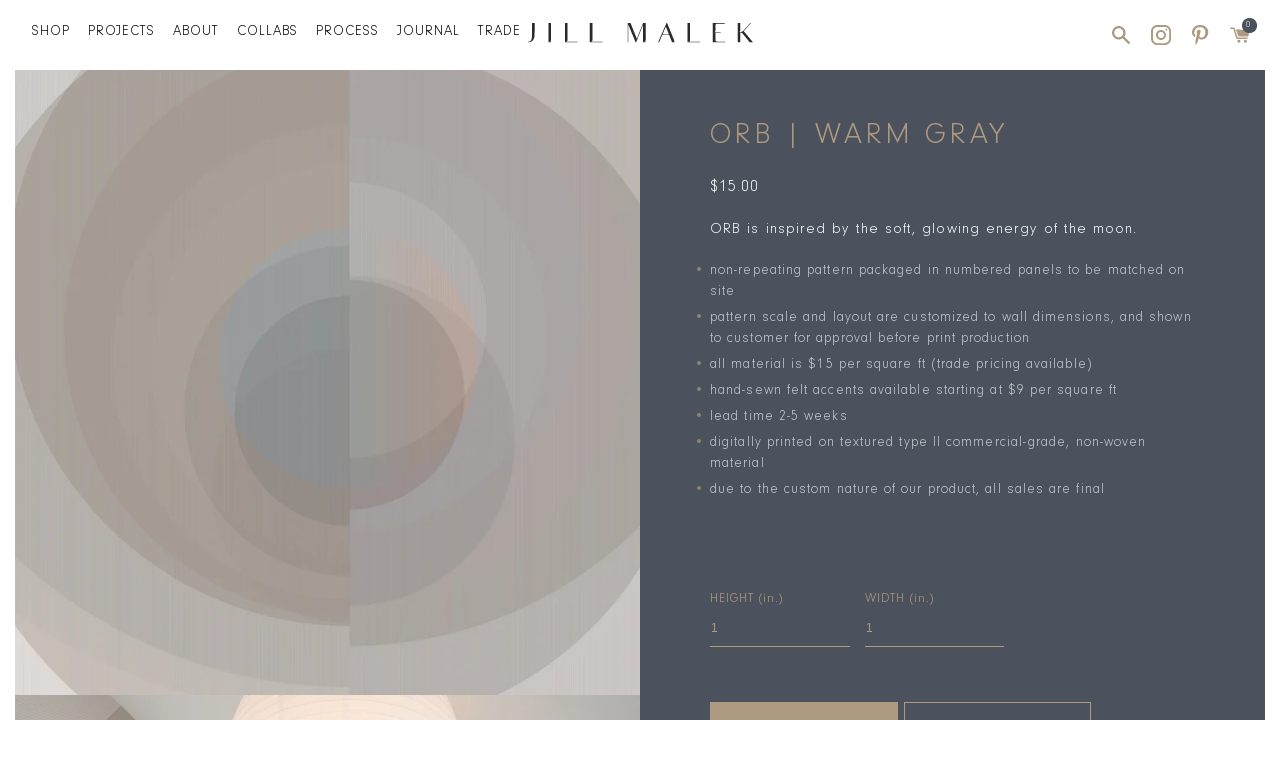

--- FILE ---
content_type: text/html; charset=utf-8
request_url: https://jillmalek.com/products/orb-warmgray
body_size: 26493
content:
<!doctype html>
<html class="no-js supports-no-cookies" lang="en">
<head>

  <!-- Google Tag Manager -->
<script>(function(w,d,s,l,i){w[l]=w[l]||[];w[l].push({'gtm.start':
new Date().getTime(),event:'gtm.js'});var f=d.getElementsByTagName(s)[0],
j=d.createElement(s),dl=l!='dataLayer'?'&l='+l:'';j.async=true;j.src=
'https://www.googletagmanager.com/gtm.js?id='+i+dl;f.parentNode.insertBefore(j,f);
})(window,document,'script','dataLayer','GTM-M3LP2CT');</script>
<!-- End Google Tag Manager -->
  
 <meta name="p:domain_verify" content="e7761b92c032746cb82a0e10d9cf21fd"/>
  <meta name="google-site-verification" content="urBuCfK-ckqnGhWLdYGHNWuhDgoDl5UoMZh80_vEr9k" />
  <meta charset="utf-8">
  <meta http-equiv="X-UA-Compatible" content="IE=edge">
  <meta name="viewport" content="width=device-width,initial-scale=1">
  <meta name="theme-color" content="#c4cdd5">
  <link rel="canonical" href="https://jillmalek.com/products/orb-warmgray"><title>ORB | WARM GRAY
&ndash; Jill Malek</title><meta name="description" content="ORB is inspired by the soft, glowing energy of the moon. non-repeating pattern packaged in numbered panels to be matched on site pattern scale and layout are customized to wall dimensions, and shown to customer for approval before print production all material is $15 per square ft (trade pricing available) hand-sewn fe"><link type="text/css" href="//jillmalek.com/cdn/shop/t/29/assets/fonts.scss.css?v=90234735694105492261769783839" rel="stylesheet">
  <link type="text/css" href="//jillmalek.com/cdn/shop/t/29/assets/custom.css?v=117222144986087095231766740135" rel="stylesheet">
  <link href="//jillmalek.com/cdn/shop/t/29/assets/_icons.scss.css?v=108146994270730434631769783839" rel="stylesheet" type="text/css" media="all" />

  


<meta property="og:site_name" content="Jill Malek">
<meta property="og:url" content="https://jillmalek.com/products/orb-warmgray">
<meta property="og:title" content="ORB | WARM GRAY">
<meta property="og:type" content="product">
<meta property="og:description" content="ORB is inspired by the soft, glowing energy of the moon. non-repeating pattern packaged in numbered panels to be matched on site pattern scale and layout are customized to wall dimensions, and shown to customer for approval before print production all material is $15 per square ft (trade pricing available) hand-sewn fe"><meta property="product:availability" content="instock">
  <meta property="product:price:amount" content="15.00">
  <meta property="product:price:currency" content="USD"><meta property="og:image" content="http://jillmalek.com/cdn/shop/products/orb_warmgray.jpg?v=1651426896">
      <meta property="og:image:secure_url" content="https://jillmalek.com/cdn/shop/products/orb_warmgray.jpg?v=1651426896">
      <meta property="og:image:width" content="768">
      <meta property="og:image:height" content="768">
      <meta property="og:image:alt" content="ORB | WARM GRAY"><meta property="og:image" content="http://jillmalek.com/cdn/shop/products/ORB-warmgrayrendering-_2_d9470c57-45bf-4d8b-8256-9a7be4c45bf0.jpg?v=1656361723">
      <meta property="og:image:secure_url" content="https://jillmalek.com/cdn/shop/products/ORB-warmgrayrendering-_2_d9470c57-45bf-4d8b-8256-9a7be4c45bf0.jpg?v=1656361723">
      <meta property="og:image:width" content="3641">
      <meta property="og:image:height" content="5295">
      <meta property="og:image:alt" content="ORB | WARM GRAY">

<meta name="twitter:site" content="@JillMalek">
<meta name="twitter:card" content="summary_large_image">
<meta name="twitter:title" content="ORB | WARM GRAY">
<meta name="twitter:description" content="ORB is inspired by the soft, glowing energy of the moon. non-repeating pattern packaged in numbered panels to be matched on site pattern scale and layout are customized to wall dimensions, and shown to customer for approval before print production all material is $15 per square ft (trade pricing available) hand-sewn fe">

  
<link type="text/css" href="//jillmalek.com/cdn/shop/t/29/assets/vendors@layout.theme.css?v=108158065259215557311728336389" rel="stylesheet"><link type="text/css" href="//jillmalek.com/cdn/shop/t/29/assets/layout.theme.css?v=130682038541670887281730903984" rel="stylesheet"><link type="text/css" href="//jillmalek.com/cdn/shop/t/29/assets/layout.theme.styleLiquid.scss.css?v=52521541164042575121728336389" rel="stylesheet">
  <style>
  
  

  

  :root {
    --color-accent: #c4cdd5;
    --color-body-text: #69727b;
    --color-main-background: #fff;
    --color-border: #f0f2f3;

    --font-heading: 'Neuzeit Grotesk';
    --font-body: 'Neuzeit Grotesk';
    --font-body-weight: 400;
    --font-body-style: normal;
    --font-body-bold-weight: 700;
  }
</style>


  <link type="text/css" href="//jillmalek.com/cdn/shop/t/29/assets/custom.css?v=117222144986087095231766740135" rel="stylesheet">

  <script>
    document.documentElement.className = document.documentElement.className.replace('no-js', '');

    window.theme = {
      strings: {
        addToCart: "Add to Cart",
        soldOut: "Sold Out",
        unavailable: "Unavailable"
      },
      moneyFormat: "${{amount}}"
    };
  </script>

  <script src="https://ajax.googleapis.com/ajax/libs/jquery/3.5.1/jquery.min.js"></script><script type="text/javascript" src="//jillmalek.com/cdn/shop/t/29/assets/vendors@layout.theme.js?v=36423797563758793761728336389" defer="defer"></script><script type="text/javascript" src="//jillmalek.com/cdn/shop/t/29/assets/layout.theme.js?v=107029606877789599421728336389" defer="defer"></script><link rel="prefetch" href="//jillmalek.com/cdn/shop/t/29/assets/vendors@template.gift_card.js?v=31441596364024142281728336389" as="script"><link rel="prefetch" href="//jillmalek.com/cdn/shop/t/29/assets/template.gift_card.js?v=27916426543813615901728336389" as="script"><link rel="prefetch" href="//jillmalek.com/cdn/shop/t/29/assets/vendors@template.index@template.product.js?v=92360263741913255081728336389" as="script"><link rel="prefetch" href="//jillmalek.com/cdn/shop/t/29/assets/template.index.js?v=128829752366909714361728336389" as="script"><link rel="prefetch" href="//jillmalek.com/cdn/shop/t/29/assets/template.product.js?v=112649006500446894361728336389" as="script"><link rel="prefetch" href="//jillmalek.com/cdn/shop/t/29/assets/template.addresses.js?v=58030141719842973501728336389" as="script"><link rel="prefetch" href="//jillmalek.com/cdn/shop/t/29/assets/template.login.js?v=125526939876116729161728336389" as="script"><script type="text/javascript" src="//jillmalek.com/cdn/shop/t/29/assets/custom.js?v=49024717283221806581728336389" defer="defer"></script>  
  
  <script>window.performance && window.performance.mark && window.performance.mark('shopify.content_for_header.start');</script><meta name="google-site-verification" content="LFdZV_cdRpQInEbJJARzW1Ff4rtww7U2sXCAP7CylRw">
<meta id="shopify-digital-wallet" name="shopify-digital-wallet" content="/35143811203/digital_wallets/dialog">
<meta name="shopify-checkout-api-token" content="ca452215866f7d11cb7c67681002480b">
<meta id="in-context-paypal-metadata" data-shop-id="35143811203" data-venmo-supported="false" data-environment="production" data-locale="en_US" data-paypal-v4="true" data-currency="USD">
<link rel="alternate" type="application/json+oembed" href="https://jillmalek.com/products/orb-warmgray.oembed">
<script async="async" src="/checkouts/internal/preloads.js?locale=en-US"></script>
<link rel="preconnect" href="https://shop.app" crossorigin="anonymous">
<script async="async" src="https://shop.app/checkouts/internal/preloads.js?locale=en-US&shop_id=35143811203" crossorigin="anonymous"></script>
<script id="apple-pay-shop-capabilities" type="application/json">{"shopId":35143811203,"countryCode":"US","currencyCode":"USD","merchantCapabilities":["supports3DS"],"merchantId":"gid:\/\/shopify\/Shop\/35143811203","merchantName":"Jill Malek","requiredBillingContactFields":["postalAddress","email"],"requiredShippingContactFields":["postalAddress","email"],"shippingType":"shipping","supportedNetworks":["visa","masterCard","amex","discover","elo","jcb"],"total":{"type":"pending","label":"Jill Malek","amount":"1.00"},"shopifyPaymentsEnabled":true,"supportsSubscriptions":true}</script>
<script id="shopify-features" type="application/json">{"accessToken":"ca452215866f7d11cb7c67681002480b","betas":["rich-media-storefront-analytics"],"domain":"jillmalek.com","predictiveSearch":true,"shopId":35143811203,"locale":"en"}</script>
<script>var Shopify = Shopify || {};
Shopify.shop = "jill-malek.myshopify.com";
Shopify.locale = "en";
Shopify.currency = {"active":"USD","rate":"1.0"};
Shopify.country = "US";
Shopify.theme = {"name":"Jill Malek v1.0.3 (Raffi - Chnages 2024)","id":140502925502,"schema_name":"Starter theme","schema_version":"1.0.0","theme_store_id":796,"role":"main"};
Shopify.theme.handle = "null";
Shopify.theme.style = {"id":null,"handle":null};
Shopify.cdnHost = "jillmalek.com/cdn";
Shopify.routes = Shopify.routes || {};
Shopify.routes.root = "/";</script>
<script type="module">!function(o){(o.Shopify=o.Shopify||{}).modules=!0}(window);</script>
<script>!function(o){function n(){var o=[];function n(){o.push(Array.prototype.slice.apply(arguments))}return n.q=o,n}var t=o.Shopify=o.Shopify||{};t.loadFeatures=n(),t.autoloadFeatures=n()}(window);</script>
<script>
  window.ShopifyPay = window.ShopifyPay || {};
  window.ShopifyPay.apiHost = "shop.app\/pay";
  window.ShopifyPay.redirectState = null;
</script>
<script id="shop-js-analytics" type="application/json">{"pageType":"product"}</script>
<script defer="defer" async type="module" src="//jillmalek.com/cdn/shopifycloud/shop-js/modules/v2/client.init-shop-cart-sync_BN7fPSNr.en.esm.js"></script>
<script defer="defer" async type="module" src="//jillmalek.com/cdn/shopifycloud/shop-js/modules/v2/chunk.common_Cbph3Kss.esm.js"></script>
<script defer="defer" async type="module" src="//jillmalek.com/cdn/shopifycloud/shop-js/modules/v2/chunk.modal_DKumMAJ1.esm.js"></script>
<script type="module">
  await import("//jillmalek.com/cdn/shopifycloud/shop-js/modules/v2/client.init-shop-cart-sync_BN7fPSNr.en.esm.js");
await import("//jillmalek.com/cdn/shopifycloud/shop-js/modules/v2/chunk.common_Cbph3Kss.esm.js");
await import("//jillmalek.com/cdn/shopifycloud/shop-js/modules/v2/chunk.modal_DKumMAJ1.esm.js");

  window.Shopify.SignInWithShop?.initShopCartSync?.({"fedCMEnabled":true,"windoidEnabled":true});

</script>
<script>
  window.Shopify = window.Shopify || {};
  if (!window.Shopify.featureAssets) window.Shopify.featureAssets = {};
  window.Shopify.featureAssets['shop-js'] = {"shop-cart-sync":["modules/v2/client.shop-cart-sync_CJVUk8Jm.en.esm.js","modules/v2/chunk.common_Cbph3Kss.esm.js","modules/v2/chunk.modal_DKumMAJ1.esm.js"],"init-fed-cm":["modules/v2/client.init-fed-cm_7Fvt41F4.en.esm.js","modules/v2/chunk.common_Cbph3Kss.esm.js","modules/v2/chunk.modal_DKumMAJ1.esm.js"],"init-shop-email-lookup-coordinator":["modules/v2/client.init-shop-email-lookup-coordinator_Cc088_bR.en.esm.js","modules/v2/chunk.common_Cbph3Kss.esm.js","modules/v2/chunk.modal_DKumMAJ1.esm.js"],"init-windoid":["modules/v2/client.init-windoid_hPopwJRj.en.esm.js","modules/v2/chunk.common_Cbph3Kss.esm.js","modules/v2/chunk.modal_DKumMAJ1.esm.js"],"shop-button":["modules/v2/client.shop-button_B0jaPSNF.en.esm.js","modules/v2/chunk.common_Cbph3Kss.esm.js","modules/v2/chunk.modal_DKumMAJ1.esm.js"],"shop-cash-offers":["modules/v2/client.shop-cash-offers_DPIskqss.en.esm.js","modules/v2/chunk.common_Cbph3Kss.esm.js","modules/v2/chunk.modal_DKumMAJ1.esm.js"],"shop-toast-manager":["modules/v2/client.shop-toast-manager_CK7RT69O.en.esm.js","modules/v2/chunk.common_Cbph3Kss.esm.js","modules/v2/chunk.modal_DKumMAJ1.esm.js"],"init-shop-cart-sync":["modules/v2/client.init-shop-cart-sync_BN7fPSNr.en.esm.js","modules/v2/chunk.common_Cbph3Kss.esm.js","modules/v2/chunk.modal_DKumMAJ1.esm.js"],"init-customer-accounts-sign-up":["modules/v2/client.init-customer-accounts-sign-up_CfPf4CXf.en.esm.js","modules/v2/client.shop-login-button_DeIztwXF.en.esm.js","modules/v2/chunk.common_Cbph3Kss.esm.js","modules/v2/chunk.modal_DKumMAJ1.esm.js"],"pay-button":["modules/v2/client.pay-button_CgIwFSYN.en.esm.js","modules/v2/chunk.common_Cbph3Kss.esm.js","modules/v2/chunk.modal_DKumMAJ1.esm.js"],"init-customer-accounts":["modules/v2/client.init-customer-accounts_DQ3x16JI.en.esm.js","modules/v2/client.shop-login-button_DeIztwXF.en.esm.js","modules/v2/chunk.common_Cbph3Kss.esm.js","modules/v2/chunk.modal_DKumMAJ1.esm.js"],"avatar":["modules/v2/client.avatar_BTnouDA3.en.esm.js"],"init-shop-for-new-customer-accounts":["modules/v2/client.init-shop-for-new-customer-accounts_CsZy_esa.en.esm.js","modules/v2/client.shop-login-button_DeIztwXF.en.esm.js","modules/v2/chunk.common_Cbph3Kss.esm.js","modules/v2/chunk.modal_DKumMAJ1.esm.js"],"shop-follow-button":["modules/v2/client.shop-follow-button_BRMJjgGd.en.esm.js","modules/v2/chunk.common_Cbph3Kss.esm.js","modules/v2/chunk.modal_DKumMAJ1.esm.js"],"checkout-modal":["modules/v2/client.checkout-modal_B9Drz_yf.en.esm.js","modules/v2/chunk.common_Cbph3Kss.esm.js","modules/v2/chunk.modal_DKumMAJ1.esm.js"],"shop-login-button":["modules/v2/client.shop-login-button_DeIztwXF.en.esm.js","modules/v2/chunk.common_Cbph3Kss.esm.js","modules/v2/chunk.modal_DKumMAJ1.esm.js"],"lead-capture":["modules/v2/client.lead-capture_DXYzFM3R.en.esm.js","modules/v2/chunk.common_Cbph3Kss.esm.js","modules/v2/chunk.modal_DKumMAJ1.esm.js"],"shop-login":["modules/v2/client.shop-login_CA5pJqmO.en.esm.js","modules/v2/chunk.common_Cbph3Kss.esm.js","modules/v2/chunk.modal_DKumMAJ1.esm.js"],"payment-terms":["modules/v2/client.payment-terms_BxzfvcZJ.en.esm.js","modules/v2/chunk.common_Cbph3Kss.esm.js","modules/v2/chunk.modal_DKumMAJ1.esm.js"]};
</script>
<script>(function() {
  var isLoaded = false;
  function asyncLoad() {
    if (isLoaded) return;
    isLoaded = true;
    var urls = ["https:\/\/static.klaviyo.com\/onsite\/js\/klaviyo.js?company_id=VCkyDn\u0026shop=jill-malek.myshopify.com","https:\/\/static.klaviyo.com\/onsite\/js\/klaviyo.js?company_id=VCkyDn\u0026shop=jill-malek.myshopify.com","https:\/\/sf-pricecalculator.extendons.com\/js\/storefront.js?shop=jill-malek.myshopify.com","https:\/\/cdn.shopify.com\/s\/files\/1\/0351\/4381\/1203\/t\/26\/assets\/qimify_minicart.js?v=1662998136\u0026shop=jill-malek.myshopify.com","https:\/\/cdn.shopify.com\/s\/files\/1\/0351\/4381\/1203\/t\/21\/assets\/globo.formbuilder.init.js?v=1653565140\u0026shop=jill-malek.myshopify.com"];
    for (var i = 0; i < urls.length; i++) {
      var s = document.createElement('script');
      s.type = 'text/javascript';
      s.async = true;
      s.src = urls[i];
      var x = document.getElementsByTagName('script')[0];
      x.parentNode.insertBefore(s, x);
    }
  };
  if(window.attachEvent) {
    window.attachEvent('onload', asyncLoad);
  } else {
    window.addEventListener('load', asyncLoad, false);
  }
})();</script>
<script id="__st">var __st={"a":35143811203,"offset":-18000,"reqid":"58118edf-3844-4abf-916d-7d60d47f41e8-1769983716","pageurl":"jillmalek.com\/products\/orb-warmgray","u":"cf5d57ccc3ac","p":"product","rtyp":"product","rid":7223474323646};</script>
<script>window.ShopifyPaypalV4VisibilityTracking = true;</script>
<script id="captcha-bootstrap">!function(){'use strict';const t='contact',e='account',n='new_comment',o=[[t,t],['blogs',n],['comments',n],[t,'customer']],c=[[e,'customer_login'],[e,'guest_login'],[e,'recover_customer_password'],[e,'create_customer']],r=t=>t.map((([t,e])=>`form[action*='/${t}']:not([data-nocaptcha='true']) input[name='form_type'][value='${e}']`)).join(','),a=t=>()=>t?[...document.querySelectorAll(t)].map((t=>t.form)):[];function s(){const t=[...o],e=r(t);return a(e)}const i='password',u='form_key',d=['recaptcha-v3-token','g-recaptcha-response','h-captcha-response',i],f=()=>{try{return window.sessionStorage}catch{return}},m='__shopify_v',_=t=>t.elements[u];function p(t,e,n=!1){try{const o=window.sessionStorage,c=JSON.parse(o.getItem(e)),{data:r}=function(t){const{data:e,action:n}=t;return t[m]||n?{data:e,action:n}:{data:t,action:n}}(c);for(const[e,n]of Object.entries(r))t.elements[e]&&(t.elements[e].value=n);n&&o.removeItem(e)}catch(o){console.error('form repopulation failed',{error:o})}}const l='form_type',E='cptcha';function T(t){t.dataset[E]=!0}const w=window,h=w.document,L='Shopify',v='ce_forms',y='captcha';let A=!1;((t,e)=>{const n=(g='f06e6c50-85a8-45c8-87d0-21a2b65856fe',I='https://cdn.shopify.com/shopifycloud/storefront-forms-hcaptcha/ce_storefront_forms_captcha_hcaptcha.v1.5.2.iife.js',D={infoText:'Protected by hCaptcha',privacyText:'Privacy',termsText:'Terms'},(t,e,n)=>{const o=w[L][v],c=o.bindForm;if(c)return c(t,g,e,D).then(n);var r;o.q.push([[t,g,e,D],n]),r=I,A||(h.body.append(Object.assign(h.createElement('script'),{id:'captcha-provider',async:!0,src:r})),A=!0)});var g,I,D;w[L]=w[L]||{},w[L][v]=w[L][v]||{},w[L][v].q=[],w[L][y]=w[L][y]||{},w[L][y].protect=function(t,e){n(t,void 0,e),T(t)},Object.freeze(w[L][y]),function(t,e,n,w,h,L){const[v,y,A,g]=function(t,e,n){const i=e?o:[],u=t?c:[],d=[...i,...u],f=r(d),m=r(i),_=r(d.filter((([t,e])=>n.includes(e))));return[a(f),a(m),a(_),s()]}(w,h,L),I=t=>{const e=t.target;return e instanceof HTMLFormElement?e:e&&e.form},D=t=>v().includes(t);t.addEventListener('submit',(t=>{const e=I(t);if(!e)return;const n=D(e)&&!e.dataset.hcaptchaBound&&!e.dataset.recaptchaBound,o=_(e),c=g().includes(e)&&(!o||!o.value);(n||c)&&t.preventDefault(),c&&!n&&(function(t){try{if(!f())return;!function(t){const e=f();if(!e)return;const n=_(t);if(!n)return;const o=n.value;o&&e.removeItem(o)}(t);const e=Array.from(Array(32),(()=>Math.random().toString(36)[2])).join('');!function(t,e){_(t)||t.append(Object.assign(document.createElement('input'),{type:'hidden',name:u})),t.elements[u].value=e}(t,e),function(t,e){const n=f();if(!n)return;const o=[...t.querySelectorAll(`input[type='${i}']`)].map((({name:t})=>t)),c=[...d,...o],r={};for(const[a,s]of new FormData(t).entries())c.includes(a)||(r[a]=s);n.setItem(e,JSON.stringify({[m]:1,action:t.action,data:r}))}(t,e)}catch(e){console.error('failed to persist form',e)}}(e),e.submit())}));const S=(t,e)=>{t&&!t.dataset[E]&&(n(t,e.some((e=>e===t))),T(t))};for(const o of['focusin','change'])t.addEventListener(o,(t=>{const e=I(t);D(e)&&S(e,y())}));const B=e.get('form_key'),M=e.get(l),P=B&&M;t.addEventListener('DOMContentLoaded',(()=>{const t=y();if(P)for(const e of t)e.elements[l].value===M&&p(e,B);[...new Set([...A(),...v().filter((t=>'true'===t.dataset.shopifyCaptcha))])].forEach((e=>S(e,t)))}))}(h,new URLSearchParams(w.location.search),n,t,e,['guest_login'])})(!0,!0)}();</script>
<script integrity="sha256-4kQ18oKyAcykRKYeNunJcIwy7WH5gtpwJnB7kiuLZ1E=" data-source-attribution="shopify.loadfeatures" defer="defer" src="//jillmalek.com/cdn/shopifycloud/storefront/assets/storefront/load_feature-a0a9edcb.js" crossorigin="anonymous"></script>
<script crossorigin="anonymous" defer="defer" src="//jillmalek.com/cdn/shopifycloud/storefront/assets/shopify_pay/storefront-65b4c6d7.js?v=20250812"></script>
<script data-source-attribution="shopify.dynamic_checkout.dynamic.init">var Shopify=Shopify||{};Shopify.PaymentButton=Shopify.PaymentButton||{isStorefrontPortableWallets:!0,init:function(){window.Shopify.PaymentButton.init=function(){};var t=document.createElement("script");t.src="https://jillmalek.com/cdn/shopifycloud/portable-wallets/latest/portable-wallets.en.js",t.type="module",document.head.appendChild(t)}};
</script>
<script data-source-attribution="shopify.dynamic_checkout.buyer_consent">
  function portableWalletsHideBuyerConsent(e){var t=document.getElementById("shopify-buyer-consent"),n=document.getElementById("shopify-subscription-policy-button");t&&n&&(t.classList.add("hidden"),t.setAttribute("aria-hidden","true"),n.removeEventListener("click",e))}function portableWalletsShowBuyerConsent(e){var t=document.getElementById("shopify-buyer-consent"),n=document.getElementById("shopify-subscription-policy-button");t&&n&&(t.classList.remove("hidden"),t.removeAttribute("aria-hidden"),n.addEventListener("click",e))}window.Shopify?.PaymentButton&&(window.Shopify.PaymentButton.hideBuyerConsent=portableWalletsHideBuyerConsent,window.Shopify.PaymentButton.showBuyerConsent=portableWalletsShowBuyerConsent);
</script>
<script data-source-attribution="shopify.dynamic_checkout.cart.bootstrap">document.addEventListener("DOMContentLoaded",(function(){function t(){return document.querySelector("shopify-accelerated-checkout-cart, shopify-accelerated-checkout")}if(t())Shopify.PaymentButton.init();else{new MutationObserver((function(e,n){t()&&(Shopify.PaymentButton.init(),n.disconnect())})).observe(document.body,{childList:!0,subtree:!0})}}));
</script>
<link id="shopify-accelerated-checkout-styles" rel="stylesheet" media="screen" href="https://jillmalek.com/cdn/shopifycloud/portable-wallets/latest/accelerated-checkout-backwards-compat.css" crossorigin="anonymous">
<style id="shopify-accelerated-checkout-cart">
        #shopify-buyer-consent {
  margin-top: 1em;
  display: inline-block;
  width: 100%;
}

#shopify-buyer-consent.hidden {
  display: none;
}

#shopify-subscription-policy-button {
  background: none;
  border: none;
  padding: 0;
  text-decoration: underline;
  font-size: inherit;
  cursor: pointer;
}

#shopify-subscription-policy-button::before {
  box-shadow: none;
}

      </style>

<script>window.performance && window.performance.mark && window.performance.mark('shopify.content_for_header.end');</script>
  
  
  <!-- Facebook Pixel Code -->
<script>
!function(f,b,e,v,n,t,s)
{if(f.fbq)return;n=f.fbq=function(){n.callMethod?
n.callMethod.apply(n,arguments):n.queue.push(arguments)};
if(!f._fbq)f._fbq=n;n.push=n;n.loaded=!0;n.version='2.0';
n.queue=[];t=b.createElement(e);t.async=!0;
t.src=v;s=b.getElementsByTagName(e)[0];
s.parentNode.insertBefore(t,s)}(window, document,'script',
'https://connect.facebook.net/en_US/fbevents.js');
fbq('init', '763667741009853');
fbq('track', 'PageView');
</script>
<noscript><img height="1" width="1" style="display:none"
src="https://www.facebook.com/tr?id=763667741009853&ev=PageView&noscript=1"
/></noscript>
<!-- End Facebook Pixel Code -->
  

<script>
	var Globo = Globo || {};
    var globoFormbuilderRecaptchaInit = function(){};
    Globo.FormBuilder = Globo.FormBuilder || {};
    Globo.FormBuilder.url = "https://form.globosoftware.net";
    Globo.FormBuilder.shop = {
        settings : {
            reCaptcha : {
                siteKey : '',
                recaptchaType : 'v2',
                languageCode : 'en'
            },
            hideWaterMark : false,
            encryptionFormId : true,
            copyright: `Powered by Globo <a href="https://apps.shopify.com/form-builder-contact-form" target="_blank">Contact Form</a>`,
            scrollTop: true
        },
        pricing:{
            features:{
                fileUpload : 2,
                removeCopyright : false,
                bulkOrderForm: false,
                cartForm: false,
            }
        },
        configuration: {
            money_format:  "${{amount}}"
        },
        encryption_form_id : true
    };
    Globo.FormBuilder.forms = [];

    
    Globo.FormBuilder.page = {
        title : document.title.replaceAll('"', "'"),
        href : window.location.href,
        type: "product"
    };
    
    Globo.FormBuilder.product= {
        title : `ORB | WARM GRAY`,
        type : ``,
        vendor : `Jill Malek`
    }
    
    Globo.FormBuilder.assetFormUrls = [];
            Globo.FormBuilder.assetFormUrls[67650] = "//jillmalek.com/cdn/shop/t/29/assets/globo.formbuilder.data.67650.js?v=73284779660561314531728336389";
            
</script>

<link rel="preload" href="//jillmalek.com/cdn/shop/t/29/assets/globo.formbuilder.css?v=183715421555823104051728336389" as="style" onload="this.onload=null;this.rel='stylesheet'">
<noscript><link rel="stylesheet" href="//jillmalek.com/cdn/shop/t/29/assets/globo.formbuilder.css?v=183715421555823104051728336389"></noscript>
<link rel="stylesheet" href="//jillmalek.com/cdn/shop/t/29/assets/globo.formbuilder.css?v=183715421555823104051728336389">


<script>
    Globo.FormBuilder.__webpack_public_path__ = "//jillmalek.com/cdn/shop/t/29/assets/"
</script>
<script src="//jillmalek.com/cdn/shop/t/29/assets/globo.formbuilder.index.js?v=44025362834291116151728336389" defer></script>


  












<!-- BEGIN app block: shopify://apps/pagefly-page-builder/blocks/app-embed/83e179f7-59a0-4589-8c66-c0dddf959200 -->

<!-- BEGIN app snippet: pagefly-cro-ab-testing-main -->







<script>
  ;(function () {
    const url = new URL(window.location)
    const viewParam = url.searchParams.get('view')
    if (viewParam && viewParam.includes('variant-pf-')) {
      url.searchParams.set('pf_v', viewParam)
      url.searchParams.delete('view')
      window.history.replaceState({}, '', url)
    }
  })()
</script>



<script type='module'>
  
  window.PAGEFLY_CRO = window.PAGEFLY_CRO || {}

  window.PAGEFLY_CRO['data_debug'] = {
    original_template_suffix: "price-per-unit",
    allow_ab_test: false,
    ab_test_start_time: 0,
    ab_test_end_time: 0,
    today_date_time: 1769983718000,
  }
  window.PAGEFLY_CRO['GA4'] = { enabled: false}
</script>

<!-- END app snippet -->








  <script src='https://cdn.shopify.com/extensions/019bf883-1122-7445-9dca-5d60e681c2c8/pagefly-page-builder-216/assets/pagefly-helper.js' defer='defer'></script>

  <script src='https://cdn.shopify.com/extensions/019bf883-1122-7445-9dca-5d60e681c2c8/pagefly-page-builder-216/assets/pagefly-general-helper.js' defer='defer'></script>

  <script src='https://cdn.shopify.com/extensions/019bf883-1122-7445-9dca-5d60e681c2c8/pagefly-page-builder-216/assets/pagefly-snap-slider.js' defer='defer'></script>

  <script src='https://cdn.shopify.com/extensions/019bf883-1122-7445-9dca-5d60e681c2c8/pagefly-page-builder-216/assets/pagefly-slideshow-v3.js' defer='defer'></script>

  <script src='https://cdn.shopify.com/extensions/019bf883-1122-7445-9dca-5d60e681c2c8/pagefly-page-builder-216/assets/pagefly-slideshow-v4.js' defer='defer'></script>

  <script src='https://cdn.shopify.com/extensions/019bf883-1122-7445-9dca-5d60e681c2c8/pagefly-page-builder-216/assets/pagefly-glider.js' defer='defer'></script>

  <script src='https://cdn.shopify.com/extensions/019bf883-1122-7445-9dca-5d60e681c2c8/pagefly-page-builder-216/assets/pagefly-slideshow-v1-v2.js' defer='defer'></script>

  <script src='https://cdn.shopify.com/extensions/019bf883-1122-7445-9dca-5d60e681c2c8/pagefly-page-builder-216/assets/pagefly-product-media.js' defer='defer'></script>

  <script src='https://cdn.shopify.com/extensions/019bf883-1122-7445-9dca-5d60e681c2c8/pagefly-page-builder-216/assets/pagefly-product.js' defer='defer'></script>


<script id='pagefly-helper-data' type='application/json'>
  {
    "page_optimization": {
      "assets_prefetching": false
    },
    "elements_asset_mapper": {
      "Accordion": "https://cdn.shopify.com/extensions/019bf883-1122-7445-9dca-5d60e681c2c8/pagefly-page-builder-216/assets/pagefly-accordion.js",
      "Accordion3": "https://cdn.shopify.com/extensions/019bf883-1122-7445-9dca-5d60e681c2c8/pagefly-page-builder-216/assets/pagefly-accordion3.js",
      "CountDown": "https://cdn.shopify.com/extensions/019bf883-1122-7445-9dca-5d60e681c2c8/pagefly-page-builder-216/assets/pagefly-countdown.js",
      "GMap1": "https://cdn.shopify.com/extensions/019bf883-1122-7445-9dca-5d60e681c2c8/pagefly-page-builder-216/assets/pagefly-gmap.js",
      "GMap2": "https://cdn.shopify.com/extensions/019bf883-1122-7445-9dca-5d60e681c2c8/pagefly-page-builder-216/assets/pagefly-gmap.js",
      "GMapBasicV2": "https://cdn.shopify.com/extensions/019bf883-1122-7445-9dca-5d60e681c2c8/pagefly-page-builder-216/assets/pagefly-gmap.js",
      "GMapAdvancedV2": "https://cdn.shopify.com/extensions/019bf883-1122-7445-9dca-5d60e681c2c8/pagefly-page-builder-216/assets/pagefly-gmap.js",
      "HTML.Video": "https://cdn.shopify.com/extensions/019bf883-1122-7445-9dca-5d60e681c2c8/pagefly-page-builder-216/assets/pagefly-htmlvideo.js",
      "HTML.Video2": "https://cdn.shopify.com/extensions/019bf883-1122-7445-9dca-5d60e681c2c8/pagefly-page-builder-216/assets/pagefly-htmlvideo2.js",
      "HTML.Video3": "https://cdn.shopify.com/extensions/019bf883-1122-7445-9dca-5d60e681c2c8/pagefly-page-builder-216/assets/pagefly-htmlvideo2.js",
      "BackgroundVideo": "https://cdn.shopify.com/extensions/019bf883-1122-7445-9dca-5d60e681c2c8/pagefly-page-builder-216/assets/pagefly-htmlvideo2.js",
      "Instagram": "https://cdn.shopify.com/extensions/019bf883-1122-7445-9dca-5d60e681c2c8/pagefly-page-builder-216/assets/pagefly-instagram.js",
      "Instagram2": "https://cdn.shopify.com/extensions/019bf883-1122-7445-9dca-5d60e681c2c8/pagefly-page-builder-216/assets/pagefly-instagram.js",
      "Insta3": "https://cdn.shopify.com/extensions/019bf883-1122-7445-9dca-5d60e681c2c8/pagefly-page-builder-216/assets/pagefly-instagram3.js",
      "Tabs": "https://cdn.shopify.com/extensions/019bf883-1122-7445-9dca-5d60e681c2c8/pagefly-page-builder-216/assets/pagefly-tab.js",
      "Tabs3": "https://cdn.shopify.com/extensions/019bf883-1122-7445-9dca-5d60e681c2c8/pagefly-page-builder-216/assets/pagefly-tab3.js",
      "ProductBox": "https://cdn.shopify.com/extensions/019bf883-1122-7445-9dca-5d60e681c2c8/pagefly-page-builder-216/assets/pagefly-cart.js",
      "FBPageBox2": "https://cdn.shopify.com/extensions/019bf883-1122-7445-9dca-5d60e681c2c8/pagefly-page-builder-216/assets/pagefly-facebook.js",
      "FBLikeButton2": "https://cdn.shopify.com/extensions/019bf883-1122-7445-9dca-5d60e681c2c8/pagefly-page-builder-216/assets/pagefly-facebook.js",
      "TwitterFeed2": "https://cdn.shopify.com/extensions/019bf883-1122-7445-9dca-5d60e681c2c8/pagefly-page-builder-216/assets/pagefly-twitter.js",
      "Paragraph4": "https://cdn.shopify.com/extensions/019bf883-1122-7445-9dca-5d60e681c2c8/pagefly-page-builder-216/assets/pagefly-paragraph4.js",

      "AliReviews": "https://cdn.shopify.com/extensions/019bf883-1122-7445-9dca-5d60e681c2c8/pagefly-page-builder-216/assets/pagefly-3rd-elements.js",
      "BackInStock": "https://cdn.shopify.com/extensions/019bf883-1122-7445-9dca-5d60e681c2c8/pagefly-page-builder-216/assets/pagefly-3rd-elements.js",
      "GloboBackInStock": "https://cdn.shopify.com/extensions/019bf883-1122-7445-9dca-5d60e681c2c8/pagefly-page-builder-216/assets/pagefly-3rd-elements.js",
      "GrowaveWishlist": "https://cdn.shopify.com/extensions/019bf883-1122-7445-9dca-5d60e681c2c8/pagefly-page-builder-216/assets/pagefly-3rd-elements.js",
      "InfiniteOptionsShopPad": "https://cdn.shopify.com/extensions/019bf883-1122-7445-9dca-5d60e681c2c8/pagefly-page-builder-216/assets/pagefly-3rd-elements.js",
      "InkybayProductPersonalizer": "https://cdn.shopify.com/extensions/019bf883-1122-7445-9dca-5d60e681c2c8/pagefly-page-builder-216/assets/pagefly-3rd-elements.js",
      "LimeSpot": "https://cdn.shopify.com/extensions/019bf883-1122-7445-9dca-5d60e681c2c8/pagefly-page-builder-216/assets/pagefly-3rd-elements.js",
      "Loox": "https://cdn.shopify.com/extensions/019bf883-1122-7445-9dca-5d60e681c2c8/pagefly-page-builder-216/assets/pagefly-3rd-elements.js",
      "Opinew": "https://cdn.shopify.com/extensions/019bf883-1122-7445-9dca-5d60e681c2c8/pagefly-page-builder-216/assets/pagefly-3rd-elements.js",
      "Powr": "https://cdn.shopify.com/extensions/019bf883-1122-7445-9dca-5d60e681c2c8/pagefly-page-builder-216/assets/pagefly-3rd-elements.js",
      "ProductReviews": "https://cdn.shopify.com/extensions/019bf883-1122-7445-9dca-5d60e681c2c8/pagefly-page-builder-216/assets/pagefly-3rd-elements.js",
      "PushOwl": "https://cdn.shopify.com/extensions/019bf883-1122-7445-9dca-5d60e681c2c8/pagefly-page-builder-216/assets/pagefly-3rd-elements.js",
      "ReCharge": "https://cdn.shopify.com/extensions/019bf883-1122-7445-9dca-5d60e681c2c8/pagefly-page-builder-216/assets/pagefly-3rd-elements.js",
      "Rivyo": "https://cdn.shopify.com/extensions/019bf883-1122-7445-9dca-5d60e681c2c8/pagefly-page-builder-216/assets/pagefly-3rd-elements.js",
      "TrackingMore": "https://cdn.shopify.com/extensions/019bf883-1122-7445-9dca-5d60e681c2c8/pagefly-page-builder-216/assets/pagefly-3rd-elements.js",
      "Vitals": "https://cdn.shopify.com/extensions/019bf883-1122-7445-9dca-5d60e681c2c8/pagefly-page-builder-216/assets/pagefly-3rd-elements.js",
      "Wiser": "https://cdn.shopify.com/extensions/019bf883-1122-7445-9dca-5d60e681c2c8/pagefly-page-builder-216/assets/pagefly-3rd-elements.js"
    },
    "custom_elements_mapper": {
      "pf-click-action-element": "https://cdn.shopify.com/extensions/019bf883-1122-7445-9dca-5d60e681c2c8/pagefly-page-builder-216/assets/pagefly-click-action-element.js",
      "pf-dialog-element": "https://cdn.shopify.com/extensions/019bf883-1122-7445-9dca-5d60e681c2c8/pagefly-page-builder-216/assets/pagefly-dialog-element.js"
    }
  }
</script>


<!-- END app block --><link href="https://monorail-edge.shopifysvc.com" rel="dns-prefetch">
<script>(function(){if ("sendBeacon" in navigator && "performance" in window) {try {var session_token_from_headers = performance.getEntriesByType('navigation')[0].serverTiming.find(x => x.name == '_s').description;} catch {var session_token_from_headers = undefined;}var session_cookie_matches = document.cookie.match(/_shopify_s=([^;]*)/);var session_token_from_cookie = session_cookie_matches && session_cookie_matches.length === 2 ? session_cookie_matches[1] : "";var session_token = session_token_from_headers || session_token_from_cookie || "";function handle_abandonment_event(e) {var entries = performance.getEntries().filter(function(entry) {return /monorail-edge.shopifysvc.com/.test(entry.name);});if (!window.abandonment_tracked && entries.length === 0) {window.abandonment_tracked = true;var currentMs = Date.now();var navigation_start = performance.timing.navigationStart;var payload = {shop_id: 35143811203,url: window.location.href,navigation_start,duration: currentMs - navigation_start,session_token,page_type: "product"};window.navigator.sendBeacon("https://monorail-edge.shopifysvc.com/v1/produce", JSON.stringify({schema_id: "online_store_buyer_site_abandonment/1.1",payload: payload,metadata: {event_created_at_ms: currentMs,event_sent_at_ms: currentMs}}));}}window.addEventListener('pagehide', handle_abandonment_event);}}());</script>
<script id="web-pixels-manager-setup">(function e(e,d,r,n,o){if(void 0===o&&(o={}),!Boolean(null===(a=null===(i=window.Shopify)||void 0===i?void 0:i.analytics)||void 0===a?void 0:a.replayQueue)){var i,a;window.Shopify=window.Shopify||{};var t=window.Shopify;t.analytics=t.analytics||{};var s=t.analytics;s.replayQueue=[],s.publish=function(e,d,r){return s.replayQueue.push([e,d,r]),!0};try{self.performance.mark("wpm:start")}catch(e){}var l=function(){var e={modern:/Edge?\/(1{2}[4-9]|1[2-9]\d|[2-9]\d{2}|\d{4,})\.\d+(\.\d+|)|Firefox\/(1{2}[4-9]|1[2-9]\d|[2-9]\d{2}|\d{4,})\.\d+(\.\d+|)|Chrom(ium|e)\/(9{2}|\d{3,})\.\d+(\.\d+|)|(Maci|X1{2}).+ Version\/(15\.\d+|(1[6-9]|[2-9]\d|\d{3,})\.\d+)([,.]\d+|)( \(\w+\)|)( Mobile\/\w+|) Safari\/|Chrome.+OPR\/(9{2}|\d{3,})\.\d+\.\d+|(CPU[ +]OS|iPhone[ +]OS|CPU[ +]iPhone|CPU IPhone OS|CPU iPad OS)[ +]+(15[._]\d+|(1[6-9]|[2-9]\d|\d{3,})[._]\d+)([._]\d+|)|Android:?[ /-](13[3-9]|1[4-9]\d|[2-9]\d{2}|\d{4,})(\.\d+|)(\.\d+|)|Android.+Firefox\/(13[5-9]|1[4-9]\d|[2-9]\d{2}|\d{4,})\.\d+(\.\d+|)|Android.+Chrom(ium|e)\/(13[3-9]|1[4-9]\d|[2-9]\d{2}|\d{4,})\.\d+(\.\d+|)|SamsungBrowser\/([2-9]\d|\d{3,})\.\d+/,legacy:/Edge?\/(1[6-9]|[2-9]\d|\d{3,})\.\d+(\.\d+|)|Firefox\/(5[4-9]|[6-9]\d|\d{3,})\.\d+(\.\d+|)|Chrom(ium|e)\/(5[1-9]|[6-9]\d|\d{3,})\.\d+(\.\d+|)([\d.]+$|.*Safari\/(?![\d.]+ Edge\/[\d.]+$))|(Maci|X1{2}).+ Version\/(10\.\d+|(1[1-9]|[2-9]\d|\d{3,})\.\d+)([,.]\d+|)( \(\w+\)|)( Mobile\/\w+|) Safari\/|Chrome.+OPR\/(3[89]|[4-9]\d|\d{3,})\.\d+\.\d+|(CPU[ +]OS|iPhone[ +]OS|CPU[ +]iPhone|CPU IPhone OS|CPU iPad OS)[ +]+(10[._]\d+|(1[1-9]|[2-9]\d|\d{3,})[._]\d+)([._]\d+|)|Android:?[ /-](13[3-9]|1[4-9]\d|[2-9]\d{2}|\d{4,})(\.\d+|)(\.\d+|)|Mobile Safari.+OPR\/([89]\d|\d{3,})\.\d+\.\d+|Android.+Firefox\/(13[5-9]|1[4-9]\d|[2-9]\d{2}|\d{4,})\.\d+(\.\d+|)|Android.+Chrom(ium|e)\/(13[3-9]|1[4-9]\d|[2-9]\d{2}|\d{4,})\.\d+(\.\d+|)|Android.+(UC? ?Browser|UCWEB|U3)[ /]?(15\.([5-9]|\d{2,})|(1[6-9]|[2-9]\d|\d{3,})\.\d+)\.\d+|SamsungBrowser\/(5\.\d+|([6-9]|\d{2,})\.\d+)|Android.+MQ{2}Browser\/(14(\.(9|\d{2,})|)|(1[5-9]|[2-9]\d|\d{3,})(\.\d+|))(\.\d+|)|K[Aa][Ii]OS\/(3\.\d+|([4-9]|\d{2,})\.\d+)(\.\d+|)/},d=e.modern,r=e.legacy,n=navigator.userAgent;return n.match(d)?"modern":n.match(r)?"legacy":"unknown"}(),u="modern"===l?"modern":"legacy",c=(null!=n?n:{modern:"",legacy:""})[u],f=function(e){return[e.baseUrl,"/wpm","/b",e.hashVersion,"modern"===e.buildTarget?"m":"l",".js"].join("")}({baseUrl:d,hashVersion:r,buildTarget:u}),m=function(e){var d=e.version,r=e.bundleTarget,n=e.surface,o=e.pageUrl,i=e.monorailEndpoint;return{emit:function(e){var a=e.status,t=e.errorMsg,s=(new Date).getTime(),l=JSON.stringify({metadata:{event_sent_at_ms:s},events:[{schema_id:"web_pixels_manager_load/3.1",payload:{version:d,bundle_target:r,page_url:o,status:a,surface:n,error_msg:t},metadata:{event_created_at_ms:s}}]});if(!i)return console&&console.warn&&console.warn("[Web Pixels Manager] No Monorail endpoint provided, skipping logging."),!1;try{return self.navigator.sendBeacon.bind(self.navigator)(i,l)}catch(e){}var u=new XMLHttpRequest;try{return u.open("POST",i,!0),u.setRequestHeader("Content-Type","text/plain"),u.send(l),!0}catch(e){return console&&console.warn&&console.warn("[Web Pixels Manager] Got an unhandled error while logging to Monorail."),!1}}}}({version:r,bundleTarget:l,surface:e.surface,pageUrl:self.location.href,monorailEndpoint:e.monorailEndpoint});try{o.browserTarget=l,function(e){var d=e.src,r=e.async,n=void 0===r||r,o=e.onload,i=e.onerror,a=e.sri,t=e.scriptDataAttributes,s=void 0===t?{}:t,l=document.createElement("script"),u=document.querySelector("head"),c=document.querySelector("body");if(l.async=n,l.src=d,a&&(l.integrity=a,l.crossOrigin="anonymous"),s)for(var f in s)if(Object.prototype.hasOwnProperty.call(s,f))try{l.dataset[f]=s[f]}catch(e){}if(o&&l.addEventListener("load",o),i&&l.addEventListener("error",i),u)u.appendChild(l);else{if(!c)throw new Error("Did not find a head or body element to append the script");c.appendChild(l)}}({src:f,async:!0,onload:function(){if(!function(){var e,d;return Boolean(null===(d=null===(e=window.Shopify)||void 0===e?void 0:e.analytics)||void 0===d?void 0:d.initialized)}()){var d=window.webPixelsManager.init(e)||void 0;if(d){var r=window.Shopify.analytics;r.replayQueue.forEach((function(e){var r=e[0],n=e[1],o=e[2];d.publishCustomEvent(r,n,o)})),r.replayQueue=[],r.publish=d.publishCustomEvent,r.visitor=d.visitor,r.initialized=!0}}},onerror:function(){return m.emit({status:"failed",errorMsg:"".concat(f," has failed to load")})},sri:function(e){var d=/^sha384-[A-Za-z0-9+/=]+$/;return"string"==typeof e&&d.test(e)}(c)?c:"",scriptDataAttributes:o}),m.emit({status:"loading"})}catch(e){m.emit({status:"failed",errorMsg:(null==e?void 0:e.message)||"Unknown error"})}}})({shopId: 35143811203,storefrontBaseUrl: "https://jillmalek.com",extensionsBaseUrl: "https://extensions.shopifycdn.com/cdn/shopifycloud/web-pixels-manager",monorailEndpoint: "https://monorail-edge.shopifysvc.com/unstable/produce_batch",surface: "storefront-renderer",enabledBetaFlags: ["2dca8a86"],webPixelsConfigList: [{"id":"1716912318","configuration":"{\"accountID\":\"VCkyDn\",\"webPixelConfig\":\"eyJlbmFibGVBZGRlZFRvQ2FydEV2ZW50cyI6IHRydWV9\"}","eventPayloadVersion":"v1","runtimeContext":"STRICT","scriptVersion":"524f6c1ee37bacdca7657a665bdca589","type":"APP","apiClientId":123074,"privacyPurposes":["ANALYTICS","MARKETING"],"dataSharingAdjustments":{"protectedCustomerApprovalScopes":["read_customer_address","read_customer_email","read_customer_name","read_customer_personal_data","read_customer_phone"]}},{"id":"538345662","configuration":"{\"config\":\"{\\\"pixel_id\\\":\\\"G-VBV57364LV\\\",\\\"google_tag_ids\\\":[\\\"G-VBV57364LV\\\",\\\"GT-T9B2JK6\\\"],\\\"target_country\\\":\\\"US\\\",\\\"gtag_events\\\":[{\\\"type\\\":\\\"search\\\",\\\"action_label\\\":\\\"G-VBV57364LV\\\"},{\\\"type\\\":\\\"begin_checkout\\\",\\\"action_label\\\":\\\"G-VBV57364LV\\\"},{\\\"type\\\":\\\"view_item\\\",\\\"action_label\\\":[\\\"G-VBV57364LV\\\",\\\"MC-YSCL52QP86\\\"]},{\\\"type\\\":\\\"purchase\\\",\\\"action_label\\\":[\\\"G-VBV57364LV\\\",\\\"MC-YSCL52QP86\\\"]},{\\\"type\\\":\\\"page_view\\\",\\\"action_label\\\":[\\\"G-VBV57364LV\\\",\\\"MC-YSCL52QP86\\\"]},{\\\"type\\\":\\\"add_payment_info\\\",\\\"action_label\\\":\\\"G-VBV57364LV\\\"},{\\\"type\\\":\\\"add_to_cart\\\",\\\"action_label\\\":\\\"G-VBV57364LV\\\"}],\\\"enable_monitoring_mode\\\":false}\"}","eventPayloadVersion":"v1","runtimeContext":"OPEN","scriptVersion":"b2a88bafab3e21179ed38636efcd8a93","type":"APP","apiClientId":1780363,"privacyPurposes":[],"dataSharingAdjustments":{"protectedCustomerApprovalScopes":["read_customer_address","read_customer_email","read_customer_name","read_customer_personal_data","read_customer_phone"]}},{"id":"99483838","configuration":"{\"tagID\":\"2614004289158\"}","eventPayloadVersion":"v1","runtimeContext":"STRICT","scriptVersion":"18031546ee651571ed29edbe71a3550b","type":"APP","apiClientId":3009811,"privacyPurposes":["ANALYTICS","MARKETING","SALE_OF_DATA"],"dataSharingAdjustments":{"protectedCustomerApprovalScopes":["read_customer_address","read_customer_email","read_customer_name","read_customer_personal_data","read_customer_phone"]}},{"id":"48758974","eventPayloadVersion":"1","runtimeContext":"LAX","scriptVersion":"12","type":"CUSTOM","privacyPurposes":["SALE_OF_DATA"],"name":"Google tag manager"},{"id":"shopify-app-pixel","configuration":"{}","eventPayloadVersion":"v1","runtimeContext":"STRICT","scriptVersion":"0450","apiClientId":"shopify-pixel","type":"APP","privacyPurposes":["ANALYTICS","MARKETING"]},{"id":"shopify-custom-pixel","eventPayloadVersion":"v1","runtimeContext":"LAX","scriptVersion":"0450","apiClientId":"shopify-pixel","type":"CUSTOM","privacyPurposes":["ANALYTICS","MARKETING"]}],isMerchantRequest: false,initData: {"shop":{"name":"Jill Malek","paymentSettings":{"currencyCode":"USD"},"myshopifyDomain":"jill-malek.myshopify.com","countryCode":"US","storefrontUrl":"https:\/\/jillmalek.com"},"customer":null,"cart":null,"checkout":null,"productVariants":[{"price":{"amount":15.0,"currencyCode":"USD"},"product":{"title":"ORB | WARM GRAY","vendor":"Jill Malek","id":"7223474323646","untranslatedTitle":"ORB | WARM GRAY","url":"\/products\/orb-warmgray","type":""},"id":"41413768675518","image":{"src":"\/\/jillmalek.com\/cdn\/shop\/products\/orb_warmgray.jpg?v=1651426896"},"sku":null,"title":"Sample","untranslatedTitle":"Sample"},{"price":{"amount":718.85,"currencyCode":"USD"},"product":{"title":"ORB | WARM GRAY","vendor":"Jill Malek","id":"7223474323646","untranslatedTitle":"ORB | WARM GRAY","url":"\/products\/orb-warmgray","type":""},"id":"43222538649790","image":{"src":"\/\/jillmalek.com\/cdn\/shop\/products\/orb_warmgray.jpg?v=1651426896"},"sku":"","title":"Sample-Room Walls 6912.00sq in-Item.no-2","untranslatedTitle":"Sample-Room Walls 6912.00sq in-Item.no-2"},{"price":{"amount":718.85,"currencyCode":"USD"},"product":{"title":"ORB | WARM GRAY","vendor":"Jill Malek","id":"7223474323646","untranslatedTitle":"ORB | WARM GRAY","url":"\/products\/orb-warmgray","type":""},"id":"43222541762750","image":{"src":"\/\/jillmalek.com\/cdn\/shop\/products\/orb_warmgray.jpg?v=1651426896"},"sku":"","title":"Sample-Room Walls 6912.00sq in-Item.no-3","untranslatedTitle":"Sample-Room Walls 6912.00sq in-Item.no-3"}],"purchasingCompany":null},},"https://jillmalek.com/cdn","1d2a099fw23dfb22ep557258f5m7a2edbae",{"modern":"","legacy":""},{"shopId":"35143811203","storefrontBaseUrl":"https:\/\/jillmalek.com","extensionBaseUrl":"https:\/\/extensions.shopifycdn.com\/cdn\/shopifycloud\/web-pixels-manager","surface":"storefront-renderer","enabledBetaFlags":"[\"2dca8a86\"]","isMerchantRequest":"false","hashVersion":"1d2a099fw23dfb22ep557258f5m7a2edbae","publish":"custom","events":"[[\"page_viewed\",{}],[\"product_viewed\",{\"productVariant\":{\"price\":{\"amount\":15.0,\"currencyCode\":\"USD\"},\"product\":{\"title\":\"ORB | WARM GRAY\",\"vendor\":\"Jill Malek\",\"id\":\"7223474323646\",\"untranslatedTitle\":\"ORB | WARM GRAY\",\"url\":\"\/products\/orb-warmgray\",\"type\":\"\"},\"id\":\"41413768675518\",\"image\":{\"src\":\"\/\/jillmalek.com\/cdn\/shop\/products\/orb_warmgray.jpg?v=1651426896\"},\"sku\":null,\"title\":\"Sample\",\"untranslatedTitle\":\"Sample\"}}]]"});</script><script>
  window.ShopifyAnalytics = window.ShopifyAnalytics || {};
  window.ShopifyAnalytics.meta = window.ShopifyAnalytics.meta || {};
  window.ShopifyAnalytics.meta.currency = 'USD';
  var meta = {"product":{"id":7223474323646,"gid":"gid:\/\/shopify\/Product\/7223474323646","vendor":"Jill Malek","type":"","handle":"orb-warmgray","variants":[{"id":41413768675518,"price":1500,"name":"ORB | WARM GRAY - Sample","public_title":"Sample","sku":null},{"id":43222538649790,"price":71885,"name":"ORB | WARM GRAY - Sample-Room Walls 6912.00sq in-Item.no-2","public_title":"Sample-Room Walls 6912.00sq in-Item.no-2","sku":""},{"id":43222541762750,"price":71885,"name":"ORB | WARM GRAY - Sample-Room Walls 6912.00sq in-Item.no-3","public_title":"Sample-Room Walls 6912.00sq in-Item.no-3","sku":""}],"remote":false},"page":{"pageType":"product","resourceType":"product","resourceId":7223474323646,"requestId":"58118edf-3844-4abf-916d-7d60d47f41e8-1769983716"}};
  for (var attr in meta) {
    window.ShopifyAnalytics.meta[attr] = meta[attr];
  }
</script>
<script class="analytics">
  (function () {
    var customDocumentWrite = function(content) {
      var jquery = null;

      if (window.jQuery) {
        jquery = window.jQuery;
      } else if (window.Checkout && window.Checkout.$) {
        jquery = window.Checkout.$;
      }

      if (jquery) {
        jquery('body').append(content);
      }
    };

    var hasLoggedConversion = function(token) {
      if (token) {
        return document.cookie.indexOf('loggedConversion=' + token) !== -1;
      }
      return false;
    }

    var setCookieIfConversion = function(token) {
      if (token) {
        var twoMonthsFromNow = new Date(Date.now());
        twoMonthsFromNow.setMonth(twoMonthsFromNow.getMonth() + 2);

        document.cookie = 'loggedConversion=' + token + '; expires=' + twoMonthsFromNow;
      }
    }

    var trekkie = window.ShopifyAnalytics.lib = window.trekkie = window.trekkie || [];
    if (trekkie.integrations) {
      return;
    }
    trekkie.methods = [
      'identify',
      'page',
      'ready',
      'track',
      'trackForm',
      'trackLink'
    ];
    trekkie.factory = function(method) {
      return function() {
        var args = Array.prototype.slice.call(arguments);
        args.unshift(method);
        trekkie.push(args);
        return trekkie;
      };
    };
    for (var i = 0; i < trekkie.methods.length; i++) {
      var key = trekkie.methods[i];
      trekkie[key] = trekkie.factory(key);
    }
    trekkie.load = function(config) {
      trekkie.config = config || {};
      trekkie.config.initialDocumentCookie = document.cookie;
      var first = document.getElementsByTagName('script')[0];
      var script = document.createElement('script');
      script.type = 'text/javascript';
      script.onerror = function(e) {
        var scriptFallback = document.createElement('script');
        scriptFallback.type = 'text/javascript';
        scriptFallback.onerror = function(error) {
                var Monorail = {
      produce: function produce(monorailDomain, schemaId, payload) {
        var currentMs = new Date().getTime();
        var event = {
          schema_id: schemaId,
          payload: payload,
          metadata: {
            event_created_at_ms: currentMs,
            event_sent_at_ms: currentMs
          }
        };
        return Monorail.sendRequest("https://" + monorailDomain + "/v1/produce", JSON.stringify(event));
      },
      sendRequest: function sendRequest(endpointUrl, payload) {
        // Try the sendBeacon API
        if (window && window.navigator && typeof window.navigator.sendBeacon === 'function' && typeof window.Blob === 'function' && !Monorail.isIos12()) {
          var blobData = new window.Blob([payload], {
            type: 'text/plain'
          });

          if (window.navigator.sendBeacon(endpointUrl, blobData)) {
            return true;
          } // sendBeacon was not successful

        } // XHR beacon

        var xhr = new XMLHttpRequest();

        try {
          xhr.open('POST', endpointUrl);
          xhr.setRequestHeader('Content-Type', 'text/plain');
          xhr.send(payload);
        } catch (e) {
          console.log(e);
        }

        return false;
      },
      isIos12: function isIos12() {
        return window.navigator.userAgent.lastIndexOf('iPhone; CPU iPhone OS 12_') !== -1 || window.navigator.userAgent.lastIndexOf('iPad; CPU OS 12_') !== -1;
      }
    };
    Monorail.produce('monorail-edge.shopifysvc.com',
      'trekkie_storefront_load_errors/1.1',
      {shop_id: 35143811203,
      theme_id: 140502925502,
      app_name: "storefront",
      context_url: window.location.href,
      source_url: "//jillmalek.com/cdn/s/trekkie.storefront.c59ea00e0474b293ae6629561379568a2d7c4bba.min.js"});

        };
        scriptFallback.async = true;
        scriptFallback.src = '//jillmalek.com/cdn/s/trekkie.storefront.c59ea00e0474b293ae6629561379568a2d7c4bba.min.js';
        first.parentNode.insertBefore(scriptFallback, first);
      };
      script.async = true;
      script.src = '//jillmalek.com/cdn/s/trekkie.storefront.c59ea00e0474b293ae6629561379568a2d7c4bba.min.js';
      first.parentNode.insertBefore(script, first);
    };
    trekkie.load(
      {"Trekkie":{"appName":"storefront","development":false,"defaultAttributes":{"shopId":35143811203,"isMerchantRequest":null,"themeId":140502925502,"themeCityHash":"419611541559121554","contentLanguage":"en","currency":"USD","eventMetadataId":"e611f921-836f-4b44-8cd0-434a3f114843"},"isServerSideCookieWritingEnabled":true,"monorailRegion":"shop_domain","enabledBetaFlags":["65f19447","b5387b81"]},"Session Attribution":{},"S2S":{"facebookCapiEnabled":false,"source":"trekkie-storefront-renderer","apiClientId":580111}}
    );

    var loaded = false;
    trekkie.ready(function() {
      if (loaded) return;
      loaded = true;

      window.ShopifyAnalytics.lib = window.trekkie;

      var originalDocumentWrite = document.write;
      document.write = customDocumentWrite;
      try { window.ShopifyAnalytics.merchantGoogleAnalytics.call(this); } catch(error) {};
      document.write = originalDocumentWrite;

      window.ShopifyAnalytics.lib.page(null,{"pageType":"product","resourceType":"product","resourceId":7223474323646,"requestId":"58118edf-3844-4abf-916d-7d60d47f41e8-1769983716","shopifyEmitted":true});

      var match = window.location.pathname.match(/checkouts\/(.+)\/(thank_you|post_purchase)/)
      var token = match? match[1]: undefined;
      if (!hasLoggedConversion(token)) {
        setCookieIfConversion(token);
        window.ShopifyAnalytics.lib.track("Viewed Product",{"currency":"USD","variantId":41413768675518,"productId":7223474323646,"productGid":"gid:\/\/shopify\/Product\/7223474323646","name":"ORB | WARM GRAY - Sample","price":"15.00","sku":null,"brand":"Jill Malek","variant":"Sample","category":"","nonInteraction":true,"remote":false},undefined,undefined,{"shopifyEmitted":true});
      window.ShopifyAnalytics.lib.track("monorail:\/\/trekkie_storefront_viewed_product\/1.1",{"currency":"USD","variantId":41413768675518,"productId":7223474323646,"productGid":"gid:\/\/shopify\/Product\/7223474323646","name":"ORB | WARM GRAY - Sample","price":"15.00","sku":null,"brand":"Jill Malek","variant":"Sample","category":"","nonInteraction":true,"remote":false,"referer":"https:\/\/jillmalek.com\/products\/orb-warmgray"});
      }
    });


        var eventsListenerScript = document.createElement('script');
        eventsListenerScript.async = true;
        eventsListenerScript.src = "//jillmalek.com/cdn/shopifycloud/storefront/assets/shop_events_listener-3da45d37.js";
        document.getElementsByTagName('head')[0].appendChild(eventsListenerScript);

})();</script>
  <script>
  if (!window.ga || (window.ga && typeof window.ga !== 'function')) {
    window.ga = function ga() {
      (window.ga.q = window.ga.q || []).push(arguments);
      if (window.Shopify && window.Shopify.analytics && typeof window.Shopify.analytics.publish === 'function') {
        window.Shopify.analytics.publish("ga_stub_called", {}, {sendTo: "google_osp_migration"});
      }
      console.error("Shopify's Google Analytics stub called with:", Array.from(arguments), "\nSee https://help.shopify.com/manual/promoting-marketing/pixels/pixel-migration#google for more information.");
    };
    if (window.Shopify && window.Shopify.analytics && typeof window.Shopify.analytics.publish === 'function') {
      window.Shopify.analytics.publish("ga_stub_initialized", {}, {sendTo: "google_osp_migration"});
    }
  }
</script>
<script
  defer
  src="https://jillmalek.com/cdn/shopifycloud/perf-kit/shopify-perf-kit-3.1.0.min.js"
  data-application="storefront-renderer"
  data-shop-id="35143811203"
  data-render-region="gcp-us-central1"
  data-page-type="product"
  data-theme-instance-id="140502925502"
  data-theme-name="Starter theme"
  data-theme-version="1.0.0"
  data-monorail-region="shop_domain"
  data-resource-timing-sampling-rate="10"
  data-shs="true"
  data-shs-beacon="true"
  data-shs-export-with-fetch="true"
  data-shs-logs-sample-rate="1"
  data-shs-beacon-endpoint="https://jillmalek.com/api/collect"
></script>
</head>
<script async defer src="https://tools.luckyorange.com/core/lo.js?site-id=ee966101"></script>
<body id="orb-warm-gray" class="template-product price-per-unit">
	
<div class="bgdarkmenu"></div>

  <a class="in-page-link visually-hidden skip-link" href="#MainContent">Skip to content</a>

  <div id="shopify-section-header" class="shopify-section"><section class="mobile-navigation-wrapper d-flex flex-column">
	<div class="mobile-container">
		<div class="mobile-navigation-header col-auto">
			<a href="#" class="closenav">X</a>
		</div>
		<div class="mobile-navigation-content col">
		  <nav role="navigation" class="navigation-mobile">
		    <ul class="">
		      
		        
		          <li>
		            <a href="/collections">
		              Shop
		            </a>
		          </li>
		        
		      
		        
		          <li>
		            <a href="/pages/projects">
		              Projects
		            </a>
		          </li>
		        
		      
		        
		          <li>
		            <a href="/pages/about-us">
		              About
		            </a>
		          </li>
		        
		      
		        
		          <li>
		            <a href="/pages/collaboration">
		              Collabs
		            </a>
		          </li>
		        
		      
		        
		          <li>
		            <a href="/pages/process">
		              Process
		            </a>
		          </li>
		        
		      
		        
		          <li>
		            <a href="/blogs/articles">
		              Journal
		            </a>
		          </li>
		        
		      
		        
		          <li>
		            <a href="/pages/trade">
		              Trade
		            </a>
		          </li>
		        
		      
		    </ul>
		  </nav>
		</div>	
	</div>
</section>

<section class="header" data-section-id="header" data-section-type="header">
	<div class="container-fluid"><div class="row justify-content-between header-row align-items-center" style="margin: 0;">
	<div class="col burger-wrapper">
		<div class="burger-container">
			<a href="#" class="burger">
				<span></span>
				<span></span>
				<span></span>
			</a>
			  <nav role="navigation" class="navigation">
			    <ul class=" d-flex flex-row">
			      
			        
			          <li>
			            <a href="/collections">
			              Shop
			            </a>
			          </li>
			        
			      
			        
			          <li>
			            <a href="/pages/projects">
			              Projects
			            </a>
			          </li>
			        
			      
			        
			          <li>
			            <a href="/pages/about-us">
			              About
			            </a>
			          </li>
			        
			      
			        
			          <li>
			            <a href="/pages/collaboration">
			              Collabs
			            </a>
			          </li>
			        
			      
			        
			          <li>
			            <a href="/pages/process">
			              Process
			            </a>
			          </li>
			        
			      
			        
			          <li>
			            <a href="/blogs/articles">
			              Journal
			            </a>
			          </li>
			        
			      
			        
			          <li>
			            <a href="/pages/trade">
			              Trade
			            </a>
			          </li>
			        
			      
			    </ul>
			  </nav>
		</div>
	  </div>
      <div class="col text-center">
        
          <div class="h1 text-center">
            
            <a href="/" class="logo-image">
              <img src="//jillmalek.com/cdn/shop/t/29/assets/logo.svg?v=87367305064192884681728336389" alt="logo" >
            </a>
            
          </div>
      	  
    	</div>
      <div class="col socials search-input-wrapper text-right">

        <form action="/search" method="get" role="search" class="search header-search inline-block">
          <label for="Search-header" class="label-hidden">
            Search
          </label>

          <input type="search"
                 name="q"
                 id="Search-header"
                 value=""
                 placeholder="Search" class="search-input">

          <input type="hidden" name="type" value="product" />

          <button type="button" class="button search-button header-search-button">
            <svg xmlns="http://www.w3.org/2000/svg" width="20" height="20" class="icon" viewBox="0 0 20 20"><path d="M18.64 17.02l-5.31-5.31c.81-1.08 1.26-2.43 1.26-3.87C14.5 4.06 11.44 1 7.75 1S1 4.06 1 7.75s3.06 6.75 6.75 6.75c1.44 0 2.79-.45 3.87-1.26l5.31 5.31c.45.45 1.26.54 1.71.09.45-.36.45-1.17 0-1.62zM3.25 7.75c0-2.52 1.98-4.5 4.5-4.5s4.5 1.98 4.5 4.5-1.98 4.5-4.5 4.5-4.5-1.98-4.5-4.5z"/></svg>

            <span class="icon-fallback-text">Search</span>
          </button>
        </form>

        <a target="_blank" class="d-none d-lg-inline-block" href="https://www.instagram.com/jillmalek/"><img class="mr-3" src="//jillmalek.com/cdn/shop/t/29/assets/instagram.svg?v=91779803787080870201728336389" alt="instagram" /></a>
        <a target="_blank" class="d-none d-lg-inline-block" href="https://www.pinterest.com/jillmalek/"><img class="mr-3" src="//jillmalek.com/cdn/shop/t/29/assets/pinterest.svg?v=2597003290977503501728336389" alt="pinterest" /></a>

        <a href="/cart" class="cart-icon">
          <svg class="icon" xmlns="http://www.w3.org/2000/svg" width="20" height="20" viewBox="0 0 20 20"><path d="M18.936 5.564c-.144-.175-.35-.207-.55-.207h-.003L6.774 4.286c-.272 0-.417.089-.491.18-.079.096-.16.263-.094.585l2.016 5.705c.163.407.642.673 1.068.673h8.401c.433 0 .854-.285.941-.725l.484-4.571c.045-.221-.015-.388-.163-.567z"/><path d="M17.107 12.5H7.659L4.98 4.117l-.362-1.059c-.138-.401-.292-.559-.695-.559H.924c-.411 0-.748.303-.748.714s.337.714.748.714h2.413l3.002 9.48c.126.38.295.52.942.52h9.825c.411 0 .748-.303.748-.714s-.336-.714-.748-.714zm-6.683 3.73a1.498 1.498 0 1 1-2.997 0 1.498 1.498 0 0 1 2.997 0zm6.429 0a1.498 1.498 0 1 1-2.997 0 1.498 1.498 0 0 1 2.997 0z"/></svg>

          <span class="count">0</span>
        </a>

        
      </div>
  	</div>
  </div>
</section>







<script type="application/ld+json">
{
  "@context": "http://schema.org",
  "@type": "Organization",
  "name": "Jill Malek",
  
  "sameAs": [
    "https://twitter.com/JillMalek",
    "https://www.facebook.com/jillmalekwallpaper/https://twitter.com/JillMalek",
    "https://www.pinterest.com/jillmalek/",
    "https://www.instagram.com/jillmalek/",
    "",
    "",
    "",
    ""
  ],
  "url": "https://jillmalek.com"
}
</script>


</div>

  <main role="main" id="MainContent" class="price-per-unit">
    
	 <div id="shopify-section-product-price-per-unit" class="shopify-section"><section data-section-id="product-price-per-unit" data-section-type="product">
  <div class="container-fluid removeponmobile">
    <div class="row row-product-hero no-gutters"><div class="col-gallery position-relative featuredimages">
        <!-- 		<div class="slickjs-3"> -->
        <div class="product-imagebox  ">
          
          
          <div>
            <img class="w-100 in" src="//jillmalek.com/cdn/shop/products/orb_warmgray_900x900_crop_center.jpg?v=1651426896" />
          </div>
          
          <div>
            <img class="w-100 in" src="//jillmalek.com/cdn/shop/products/ORB-warmgrayrendering-_2_d9470c57-45bf-4d8b-8256-9a7be4c45bf0_900x900_crop_center.jpg?v=1656361723" />
          </div>
          
        </div>
        
        <!-- 				<button class="toggle-lightbox" data-toggle="product-lightbox" title="Click to See More Product Images"></button> -->
        
        
      </div>
      <div class="col-content product-details pd-box">
        <div class="product-details-box fixed">

          <h1>ORB | WARM GRAY</h1>

          <div data-price-wrapper>
            <span data-product-price>
              $15.00
            </span>

            
          </div>

          <div class="rte description">
            <meta charset="utf-8">
<p class="">ORB <span class="s1">is </span>inspired by the soft, glowing energy of the moon.</p>
<ul>
<li>non-repeating pattern <span data-mce-fragment="1">packaged in numbered panels to be matched on site</span>
</li>
<li>pattern scale and layout are customized to wall dimensions, and shown to customer for approval before print production</li>
<li>all material is $15 per square ft (trade pricing available)</li>
<li>hand-sewn felt accents available starting at $9 per square ft</li>
<li>lead time 2-5 weeks</li>
<li>digitally printed on textured type II commercial-grade, non-woven material</li>
<li>due to the custom nature of our product, all sales are final</li>
</ul>
          </div>

          
          <!-- /snippets/social-sharing.liquid -->

<div class="social-sharing" style=display:none;> <!-- hide from blog posts -->

  
    <a target="_blank" href="//www.facebook.com/sharer.php?u=https://jillmalek.com/products/orb-warmgray">
      <svg width="10px" height="19px" viewBox="0 0 10 19" version="1.1" xmlns="http://www.w3.org/2000/svg" xmlns:xlink="http://www.w3.org/1999/xlink">
    <!-- Generator: Sketch 63.1 (92452) - https://sketch.com -->
    <title>facebook-logo copy</title>
    <desc>Created with Sketch.</desc>
    <g id="Business" stroke="none" stroke-width="1" fill="none" fill-rule="evenodd">
        <g id="Product" transform="translate(-1369.000000, -406.000000)" fill="#AE9A7E" fill-rule="nonzero">
            <g id="facebook-logo-copy" transform="translate(1369.000000, 406.000000)">
                <path d="M9.43622642,0.00377358491 L7.08433962,0 C4.44207547,0 2.7345283,1.75188679 2.7345283,4.46339623 L2.7345283,6.52132075 L0.369811321,6.52132075 C0.165471698,6.52132075 0,6.68698113 0,6.89132075 L0,9.87301887 C0,10.0773585 0.165660377,10.2428302 0.369811321,10.2428302 L2.7345283,10.2428302 L2.7345283,17.7666038 C2.7345283,17.9709434 2.9,18.1364151 3.10433962,18.1364151 L6.18962264,18.1364151 C6.39396226,18.1364151 6.55943396,17.9707547 6.55943396,17.7666038 L6.55943396,10.2428302 L9.32433962,10.2428302 C9.52867925,10.2428302 9.69415094,10.0773585 9.69415094,9.87301887 L9.69528302,6.89132075 C9.69528302,6.79320755 9.65622642,6.69924528 9.58698113,6.62981132 C9.51773585,6.56037736 9.42339623,6.52132075 9.32528302,6.52132075 L6.55943396,6.52132075 L6.55943396,4.77679245 C6.55943396,3.93830189 6.75924528,3.51264151 7.85150943,3.51264151 L9.43584906,3.51207547 C9.64,3.51207547 9.8054717,3.34641509 9.8054717,3.14226415 L9.8054717,0.373584906 C9.8054717,0.169622642 9.64018868,0.0041509434 9.43622642,0.00377358491 Z" id="Shape"></path>
            </g>
        </g>
    </g>
</svg>
      <span class="visually-hidden">Share on Facebook</span>
    </a>
  

  

  
    <a target="_blank" href="//pinterest.com/pin/create/button/?url=https://jillmalek.com/products/orb-warmgray&amp;media=//jillmalek.com/cdn/shop/products/orb_warmgray_1024x1024.jpg?v=1651426896&amp;description=ORB%20%7C%20WARM%20GRAY">
      <svg width="17px" height="20px" viewBox="0 0 17 20" version="1.1" xmlns="http://www.w3.org/2000/svg" xmlns:xlink="http://www.w3.org/1999/xlink">
    <!-- Generator: Sketch 63.1 (92452) - https://sketch.com -->
    <title>pinterest</title>
    <desc>Created with Sketch.</desc>
    <g id="Business" stroke="none" stroke-width="1" fill="none" fill-rule="evenodd">
        <g id="Product" transform="translate(-1399.000000, -405.000000)" fill="#AE9A7E" fill-rule="nonzero">
            <g id="pinterest" transform="translate(1399.000000, 405.000000)">
                <path d="M8.39640625,0 C2.91515625,0 0.00015625,3.5125 0.00015625,7.3425 C0.00015625,9.11875 0.99265625,11.33375 2.58140625,12.03625 C2.82265625,12.145 2.95390625,12.09875 3.00765625,11.875 C3.05515625,11.705 3.26390625,10.88625 3.36515625,10.5 C3.39640625,10.37625 3.38015625,10.26875 3.28015625,10.1525 C2.75265625,9.5425 2.33390625,8.43125 2.33390625,7.38875 C2.33390625,4.7175 4.45765625,2.12375 8.07140625,2.12375 C11.1964063,2.12375 13.3826563,4.15375 13.3826563,7.0575 C13.3826563,10.33875 11.6464063,12.60875 9.39015625,12.60875 C8.14140625,12.60875 7.21140625,11.62875 7.50640625,10.41625 C7.86265625,8.9725 8.56140625,7.42 8.56140625,6.37875 C8.56140625,5.445 8.03390625,4.6725 6.95640625,4.6725 C5.68515625,4.6725 4.65390625,5.93125 4.65390625,7.62125 C4.65390625,8.695 5.03390625,9.42 5.03390625,9.42 C5.03390625,9.42 3.77640625,14.5 3.54265625,15.44875 C3.14765625,17.055 3.59640625,19.65625 3.63515625,19.88 C3.65890625,20.00375 3.79765625,20.0425 3.87515625,19.94125 C3.99890625,19.77875 5.51890625,17.61 5.94515625,16.0425 C6.10015625,15.47125 6.73640625,13.155 6.73640625,13.155 C7.15515625,13.91125 8.36390625,14.545 9.65140625,14.545 C13.4814063,14.545 16.2489063,11.17875 16.2489063,7.00125 C16.2351563,2.99625 12.8076563,0 8.39640625,0 Z" id="Shape"></path>
            </g>
        </g>
    </g>
</svg>
      <span class="visually-hidden">Pin on Pinterest</span>
    </a>
  

</div>

          

          <form method="post" action="/cart/add" id="product_form_7223474323646" accept-charset="UTF-8" class="shopify-product-form" enctype="multipart/form-data" data-product-form="" data-product-handle="orb-warmgray" data-enable-history-state="true"><input type="hidden" name="form_type" value="product" /><input type="hidden" name="utf8" value="✓" />
          
          
            
	
          
          	<h4 class="hidden"></h4>         
            <div class="row vsmall-gutters">
              
                
                  <div class="js col-auto hidden">
                    
                    <div class="select-wrapper">
                      <label for="Option1">
                        Size
                      </label>
                      <div class="qty-input">
                        <select id="Option1" name="options[Size]">
                          
                          <option value="Sample" selected="selected">Sample</option>
                          
                          <option value="Sample-Room Walls 6912.00sq in-Item.no-2" >Sample-Room Walls 6912.00sq in-Item.no-2</option>
                          
                          <option value="Sample-Room Walls 6912.00sq in-Item.no-3" >Sample-Room Walls 6912.00sq in-Item.no-3</option>
                          
                        </select>
                      </div>
                    </div>
                    
                  </div>
                
              
              <div class="col-auto d-flex flex-column hidden quantity-field">
                <label for="Quantity">Quantity</label>
                <div class="qty-input"><input type="number" id="Quantity" name="quantity" value="1" min="1"></div>
              </div>
              <div class="col-auto d-flex eo-sh-measurement-field">
                <div class="inputWrapper">
                  <label for="Height">Height <unit>(in.)</unit></label>
                  <input type="number" name="height" id="eo-sh-length" class="eo-sh-length eo-sh-measurement-input" value="1" min="1" step="0.001" >
                </div>
                <div class="inputWrapper">
                  <label for="Width">Width <unit>(in.)</unit></label>
                  <input type="number" name="width" id="eo-sh-width" class="eo-sh-width eo-sh-measurement-input" value="1" min="1" step="0.001">
                  <span class="eo-sh-length-error"><svg aria-hidden="true" focusable="false" role="presentation" class="icon icon-error" viewBox="0 0 14 14"><g fill="none" fill-rule="evenodd"><path d="M7 0a7 7 0 0 1 7 7 7 7 0 1 1-7-7z"/><path class="icon-error__symbol" d="M6.328 8.396l-.252-5.4h1.836l-.24 5.4H6.328zM6.04 10.16c0-.528.432-.972.96-.972s.972.444.972.972c0 .516-.444.96-.972.96a.97.97 0 0 1-.96-.96z"/></g></svg></span>
                </div>
              </div>
            </div>

            <div class="row vsmall-gutters">
              <div class="col-auto">
                <button type="button" name="add" data-submit-button  class="btn btn-square eo-sh-addToCart">
                  <span data-submit-button-text>
                    
                    Add to Cart
                    
                  </span>
                </button>
                
                <button type="submit" name="add" class="btn btn-square btn-tertiary add-sample-button" data-submit-button>
                  <span data-submit-button-text="">Add Sample+</span>                
                  <div class="qimify-minicart-btn-spinner"><div><div class="qimify-simple-spinner"></div></div></div>              
                </button>
                <!--               <button class="btn btn-square add-sample-button" type="button"name="add" style="">ADD SAMPLE +</button> -->


              </div>
            </div>
            <input type="hidden" name="id" value="41413768675518">
            <input type="hidden" id="Quantity" name="quantity" value="1">
          <input type="hidden" name="product-id" value="7223474323646" /><input type="hidden" name="section-id" value="product-price-per-unit" /></form>          
        </div>
      </div>
    </div>
  </div>
</section>

  <!-- <div id="product-lightbox" class="product-lightbox">
    <div class="slickjs-4">
      
      
      <div>
        <img data-lazy="//jillmalek.com/cdn/shop/products/orb_warmgray_900x900_crop_center.jpg?v=1651426896" />
      </div>
      
      <div>
        <img data-lazy="//jillmalek.com/cdn/shop/products/ORB-warmgrayrendering-_2_d9470c57-45bf-4d8b-8256-9a7be4c45bf0_900x900_crop_center.jpg?v=1656361723" />
      </div>
      
    </div>
    <button class="product-lightbox-close" data-dismiss="product-lightbox"></button>
  </div>
   -->
<style> 
  
  
/*********** Custom Css **********************/
  
main#MainContent {
    /* overflow: unset !important; */
}
  
.product-details-box.fixed {
    position: sticky !important;
	top: 120px;
    transition: .5s ease all;
}

.product-details-box {
    position: relative;
    transition: .5s ease all;
}

.col-content.product-details {
    display: block !important;
}

.product-imagebox {
    height: 100% !important;
}

.product-imagebox::-webkit-scrollbar-track
{
	-webkit-box-shadow: inset 0 0 6px rgba(0,0,0,0);
	background-color: #ffffff;
}

.product-imagebox::-webkit-scrollbar
{
	width: 1px;
	background-color: #ffffff;
}

.product-imagebox::-webkit-scrollbar-thumb
{
	background-color: #ffffff;
	border: 1px solid #ffffff;
}
  
ul.slick-dots {
    display: flex;
    flex-flow: row;
    justify-content: center;
    align-items: center;
    margin: 0;
    padding: 0;
    position: absolute;
    bottom: 10px;
    left: 0;
    right: 0;
}

ul.slick-dots li button {
    width: 5px !important;
    height: 12px !important;
    border: none;
    font-size: 0;
    background: #000;
    border-radius: 20px;
}

ul.slick-dots li {
    margin: 0 5px;
    list-style: none !important;
    display: flex;
    align-items: center;
    justify-content: center;
    border: 1px solid #000;
    padding: 2px;
    border-radius: 20px;
}

ul.slick-dots li.slick-active button {
    background: #4b515d;
}

  
@media screen and  (max-width: 991px) {
  
.product-details-box.fixed {
    position: relative !important;
    width: 100% !important;
    transition: .5s ease all;
    top: 0;
}
  

  
}
  
</style>
  
  
<script src="https://ajax.googleapis.com/ajax/libs/jquery/3.4.1/jquery.min.js"></script>
<link rel="stylesheet" href="https://cdn.jsdelivr.net/jquery.slick/1.4.1/slick.css">
<script src="https://cdnjs.cloudflare.com/ajax/libs/slick-carousel/1.5.9/slick.min.js"></script>
    
  

<script>
  jQuery(document).ready(function() {      

    window._minicart.setting.enable_cart_modify = true;
    window._minicart.hide_brand = true;
    window._minicart.hide_brand = true;
    window._minicart.auto_refresh_seconds = 60;
  
    setTimeout( function() {
      if (_QM_MINICART_INITED) {
        window._minicart.setting.enable_cart_modify = true;
        window._minicart.hide_brand = true;
        window._minicart.hide_brand = true;
        window._minicart.auto_refresh_seconds = 60;
      }
    }, 3000);
    

    
    
  });

  $(document).ready(function() {
    // Check if window width is mobile size
    if ($(window).width() > 991) return; // Exit if not mobile
    
    $('.product-imagebox').slick({
      dots: true,
      arrows: true,
      autoplay: false,
      loop: true,
      infinite: false,
      speed: 800,
      slidesToShow: 1,
      slidesToScroll:1,
      prevArrow: '<div class="slick-prev"><i class="fal fa-long-arrow-left"></i></div>',
      nextArrow: '<div class="slick-next"><i class="fal fa-long-arrow-right"></i></div>'
    })
  });
</script>

<script>   
  jQuery(document).ready(function() {

    
    
    //SAMPLE BUTTON AJAX ADD TO CART
//     $('button.add-sample-button').click(function() {
//       console.log("TRIGGERED");
//       $('.eo-sh-addToCart').removeClass('.qimify-minicart-processing');
//       $(this).addClass('.qimify-minicart-processing');      
      
//       setTimeout(function() {
//         $('button.add-sample-button').removeClass('.qimify-minicart-processing');
//       },2000);
//     });
	

  });
</script>

<script>
  window.onload = function(){
    
    var eoShProductPriceSelector = '.eo-sh-price .eo-sh-measurement-field';
    var $length = $('input[name="length"]');
    var $width = $('input[name="width"]');

    setTimeout(function(){
      var uPrice = $('.shopify-product-form').find('.eo-sh-price').text();
      var caMe = $('form > div#eo-sh-calculated-measurment').text();

      $('form > div#eo-sh-calculated-measurement:not(.hidden)').remove();
      $('form > h4:not(.hidden)').remove();
      $('form > div:not(.row)').remove();
      $('form > .eo-sh-calculated-measurment:not(.hidden)').remove();
      $('form > .eo-sh-calculated-price:not(.hidden)').remove();

      $('form .d-flex.eo-sh-measurement-field div:nth-child(3)').remove();

      $('form').find('#eo-sh-calculated-measurement.hidden').text(caMe).removeClass('hidden');
      $('form').find('h4.hidden').addClass('eo-sh-price .eo-sh-measurement-field').text(uPrice).removeClass('hidden');
      

      
      const errorLessThanOne = '<span class="eo-sh-error">Width must start at 1 in.</span>';
      const erroBlank = '<span class="eo-sh-error">This field is required.</span>';   
      
      $('.eo-sh-measurement-input').focusout(function(){
        if ( $(this).value < 1 ) {          
          $('.inputWrapper').append(errorLessThanOne);
        }
        
        if ( $(this).value == '' ) {
          $('.inputWrapper').append(erroBlank);
        }
      });
      

      
      $('.add-sample-button').removeClass('eo-sh-addToCart');
      $('button[type="submit"].eo-sh-addToCart').find('.qimify-minicart-btn-spinner').remove();
      
      $('.add-sample-button').mousedown(function(){
        $('button[type="submit"].eo-sh-addToCart').find('.qimify-minicart-btn-spinner').remove();
      });

      $('.eo-sh-measurement-input').trigger("change");
      
      
    }, 3000);
  }
</script>




</div>

       
     <div id="shopify-section-featured-in" class="shopify-section">




















<style type="text/css">
	/* .process-featured-in .slick-arrow:before {
		color:  !important;
	}
	.process-featured-in .btn:after {
		color:  !important;
	} */
  .process-featured-in ul.slick-dots li{
  border:unset;
    padding:unset;
    margin:unset;
}
  .process-featured-in .dots-container .slick-dots li:not(.slick-active) button {
    opacity:.8;
  }
div#shopify-section-featured-in .read-more-btn.btn.btn-primary {
    font-size: large;
}
@media (max-width: 768px) {
    .process .dots-container {
        top: 17.375rem!important;
    }
}

  .removeponmobile p {
    color: #fff;
    font-size: 15px !important;
    opacity: 1 !important;
  }
  .removeponmobile p a {
    color: white;
    text-decoration: underline;
}
</style>





</div>
    
     <div id="shopify-section-separator" class="shopify-section"><section class="separator">
	
</section>


</div>    

     <div id="shopify-section-related-products" class="shopify-section">
<div class="container related-items" itemscope itemtype="http://schema.org/Product" id="ProductSection-related-products" data-section-id="related-products" data-section-type="product" data-enable-history-state="true"><div class="row justify-content-around">


























  
    
  
    
      
      
      






  
  
  

  


  

  

  

      
      <header class="section-header col-12 text-center mb-5">
        <h2 class="section-header__title">Related products</h2>
      </header>
      
        

  
  
  
  
  <div class="product-item col-md-6 col-lg-5">
  	<a href="/products/sedona-golden-hour-copy"><img class="w-100" src="//jillmalek.com/cdn/shop/files/Screenshot2026-01-05at11.54.42AM_650x430_crop_center.png?v=1767644476" alt="related product" /></a>
  	<h3 class="product-title"><a href="/products/sedona-golden-hour-copy">AMSTERDAM | BLUE FIELDS</a></h3>
  </div>
  
  
  
  
  
  
  
  
  
  <div class="product-item col-md-6 col-lg-5">
  	<a href="/products/amsterdam-candy"><img class="w-100" src="//jillmalek.com/cdn/shop/files/Screenshot_2026-01-05_at_11.54.52_AM_650x430_crop_center.png?v=1767644619" alt="related product" /></a>
  	<h3 class="product-title"><a href="/products/amsterdam-candy">AMSTERDAM | CANDY</a></h3>
  </div>
  
  
  

  


  


</div>
</div>


<section class="separator small"></section>





</div>


<div class="container">
  <div class="row justify-content-center">
    <div class="col-auto">
      
      <a href="/collections/all-wallpaper-collections?showall=true" class="btn btn-square">See more of this collection</a>
    </div>
  </div>
</div>

<div id="shopify-section-separator" class="shopify-section"><section class="separator">
	
</section>


</div>

<style>
section.process.process-process.ProcessSection a {
    color: white;
}
#MainContent {
    overflow: unset;
}

</style>
<script type="application/ld+json">
{
  "@context": "http://schema.org/",
  "@type": "Product",
  "name": "ORB | WARM GRAY",
  "url": "https://jillmalek.com/products/orb-warmgray",
  
    
    "image": [
      "https://jillmalek.com/cdn/shop/products/orb_warmgray_768x.jpg?v=1651426896"
    ],
  
  "description": "
ORB is inspired by the soft, glowing energy of the moon.

non-repeating pattern packaged in numbered panels to be matched on site

pattern scale and layout are customized to wall dimensions, and shown to customer for approval before print production
all material is $15 per square ft (trade pricing available)
hand-sewn felt accents available starting at $9 per square ft
lead time 2-5 weeks
digitally printed on textured type II commercial-grade, non-woven material
due to the custom nature of our product, all sales are final
",
  
  "brand": {
    "@type": "Thing",
    "name": "Jill Malek"
  },
  
    "offers": [
      
        {
          "@type" : "Offer",
          "availability" : "http://schema.org/InStock",
          "price" : "15.0",
          "priceCurrency" : "USD",
          "url" : "https://jillmalek.com/products/orb-warmgray?variant=41413768675518",
          "itemOffered" :
          {
              "@type" : "Product",
              
              
                "name" : "Sample",
              
              
              
                "weight": {
                  "@type": "QuantitativeValue",
                  
                    "unitCode": "lb",
                  
                  "value": "0.0 lb"
                },
              
              "url": "https://jillmalek.com/products/orb-warmgray?variant=41413768675518"
          }
        },
      
        {
          "@type" : "Offer",
          "availability" : "http://schema.org/InStock",
          "price" : "718.85",
          "priceCurrency" : "USD",
          "url" : "https://jillmalek.com/products/orb-warmgray?variant=43222538649790",
          "itemOffered" :
          {
              "@type" : "Product",
              
              
                "name" : "Sample-Room Walls 6912.00sq in-Item.no-2",
              
              
              
                "weight": {
                  "@type": "QuantitativeValue",
                  
                    "unitCode": "lb",
                  
                  "value": "0.0 lb"
                },
              
              "url": "https://jillmalek.com/products/orb-warmgray?variant=43222538649790"
          }
        },
      
        {
          "@type" : "Offer",
          "availability" : "http://schema.org/InStock",
          "price" : "718.85",
          "priceCurrency" : "USD",
          "url" : "https://jillmalek.com/products/orb-warmgray?variant=43222541762750",
          "itemOffered" :
          {
              "@type" : "Product",
              
              
                "name" : "Sample-Room Walls 6912.00sq in-Item.no-3",
              
              
              
                "weight": {
                  "@type": "QuantitativeValue",
                  
                    "unitCode": "lb",
                  
                  "value": "0.0 lb"
                },
              
              "url": "https://jillmalek.com/products/orb-warmgray?variant=43222541762750"
          }
        }
      
    ]
  
}
</script>

  </main>

  <div id="shopify-section-footer" class="shopify-section">
<style>
  .site-footer__hr {
    border-bottom: 1px solid #dcdcdc;
  }

  .site-footer p,
  .site-footer__linklist-item a,
  .site-footer__rte a,
  .site-footer h4,
  .site-footer small,
  .site-footer__copyright-content a,
  .site-footer__newsletter-error,
  .site-footer__social-icons .social-icons__link {
    color: #ffffff;
  }

  .site-footer {
    color: #ffffff;
    background-color: #f5f5f5;
  }

  .site-footer__rte a {
    border-bottom: 1px solid #ffffff;
  }
  
  .site-footer__rte p:first-child {
/*     padding-right: 10rem; */
    max-width: 495px
  }
  
  @media (max-width: 991px) {
    .site-footer__rte p:first-child {
/*       padding-right: 0; */
    max-width: 100%;
    }
  }

  .site-footer__rte a:hover,
  .site-footer__linklist-item a:hover,
  .site-footer__copyright-content a:hover {
    color: #e6e6e6;
    border-bottom: 1px solid #e6e6e6;
  }

  .site-footer__social-icons .social-icons__link:hover {
    color: #e6e6e6;
  }
  
  @media (max-width: 575px) {
    .site-footer .container {
      padding: 0 2.5rem;
    }
  }
  
</style><footer id="footer" class="site-footer" role="contentinfo" data-section-id="footer" data-section-type="footer-section">
  <div class="container">
    <div class="row"><div class="col-12"><div class="row newsletter-row">
	              		<div class="col-lg-6 d-flex" style="flex-direction: column; gap: 15px;">
				  			<h4>Join our mailing list</h4>
                            <p>Receive 15% off your first order when you sign up for our newsletter</p>
	              		</div>
                      
	              		<div class="col-lg-6">
		              		
		              		<form method="post" action="https://oi.vresp.com?fid=090ca32db8" target="vr_optin_popup" onsubmit="window.open( 'http://www.verticalresponse.com', 'vr_optin_popup', 'scrollbars=yes,width=600,height=450' ); return true;" >


					  		<div class="d-flex">
    <input type="email" class="emailinputflex" placeholder="Email address" name="email_address" />

    <input type="submit" class="btn btn-simple" value="Join Now" />
					  		</div>

</form>

		              		
                		</div>
              		</div></div><div class="
						col-lg-6 text-justify
					
"><p class="h4">About the shop</p><div class="site-footer__rte
                              ">
                      <p>Jill Malek is a design studio that creates wallcoverings, rugs and textiles for the interior design and architecture community. Inspired by the fluid forms found both in natural and urban landscapes, the studio is a pioneer in the use of dimensional materials in commercial wallcovering, raising the industry’s bar by creating transformative products that promote wellness and illustrate expressive forms in nature.</p>
                  </div></div><div class="
						col-lg-2 col-md-4 col-sm-6
					
"><p class="h4">Contact</p><div class="site-footer__rte
                              ">
                      <p>Jill Malek </p><p></p><p>27 West 20th Street</p><p>Suite 601</p><p>NY, NY 10011</p><p>Tel.: <a href="tel:7182079587" target="_blank" title="tel:7182079587">718-207-9587</a></p><p>E-mail: <a href="mailto:info@jillmalek.com" title="mailto:info@jillmalek.com">info@jillmalek.com</a></p>
                  </div></div><div class="col-lg-4 col-md-8 col-sm-6 link-list"><div class="d-none d-md-block"><p class="h4">Menu</p><ul class="site-footer__linklist
                            "><li class="site-footer__linklist-item">
                        <a href="/pages/photo-credits"
                          
                        >
                          Photo Credits
                        </a>
                      </li><li class="site-footer__linklist-item">
                        <a href="/pages/installation-instruction"
                          
                        >
                          Installation Instructions
                        </a>
                      </li><li class="site-footer__linklist-item">
                        <a href="/pages/terms-and-conditions"
                          
                        >
                          Terms and Conditions
                        </a>
                      </li><li class="site-footer__linklist-item">
                        <a href="/pages/faqs"
                          
                        >
                          FAQ&#39;S
                        </a>
                      </li><li class="site-footer__linklist-item">
                        <a href="/blogs/articles"
                          
                        >
                          Articles
                        </a>
                      </li></ul>
              </div><div>
                  <p class="h4">Collections</p>
                  <div class="d-flex flex-row">
                  <ul class="site-footer__linklist
                            ">
                      <li class="site-footer__linklist-item">
                        <a href="/collections/transitions"
                          
                        >
                          Transitions
                        </a>
                      </li>
                      <li class="site-footer__linklist-item">
                        <a href="/collections/ruisseau"
                          
                        >
                          Ruisseau
                        </a>
                      </li>
                      <li class="site-footer__linklist-item">
                        <a href="/collections/into-the-woods"
                          
                        >
                          Into the Woods
                        </a>
                      </li>
                      <li class="site-footer__linklist-item">
                        <a href="/collections/wanderlust"
                          
                        >
                          Wanderlust
                        </a>
                      </li>
                      <li class="site-footer__linklist-item">
                        <a href="/collections/blooming"
                          
                        >
                          Blooming
                        </a>
                      </li>
                      <li class="site-footer__linklist-item">
                        <a href="/collections/pathways"
                          
                        >
                          Pathways
                        </a>
                      </li>
                      <li class="site-footer__linklist-item">
                        <a href="/collections/mystique"
                          
                        >
                          Mystique
                        </a>
                      </li>
                      <li class="site-footer__linklist-item">
                        <a href="/collections/dwellings"
                          
                        >
                          Dwellings
                        </a>
                      </li>
                      <li class="site-footer__linklist-item">
                        <a href="/collections/frontpage?showall=true"
                          
                        >
                          Ebb &amp; Flow
                        </a>
                      </li>
                      <li class="site-footer__linklist-item">
                        <a href="/collections/reflect-refract?showall=true"
                          
                        >
                          Reflect/Refract
                        </a>
                      </li>
                      <li class="site-footer__linklist-item">
                        <a href="/collections/natural-dimension?showall=true"
                          
                        >
                          Natural Dimensions
                        </a>
                      </li>
                      <li class="site-footer__linklist-item">
                        <a href="/collections/skins?showall=true"
                          
                        >
                          Skins
                        </a>
                      </li>
                      <li class="site-footer__linklist-item">
                        <a href="/collections/shifting-landscapes?showall=true"
                          
                        >
                          Shifting Landscapes
                        </a>
                      </li>
                      <li class="site-footer__linklist-item">
                        <a href="/collections/by-the-sea?showall=true"
                          
                        >
                          By the Sea
                        </a>
                      </li>
                      <li class="site-footer__linklist-item">
                        <a href="/collections/frequencies?showall=true"
                          
                        >
                          Frequencies
                        </a>
                      </li>
                      <li class="site-footer__linklist-item">
                        <a href="/collections/all"
                          
                        >
                          All Collections
                        </a>
                      </li></ul>  </div>
              </div></div></div>
  </div><div class="container">
    <div class="row copy-row justify-content-between">
		<div class="col-lg col-12 text-center text-lg-left copycol">
	      <div class="grid__item small--one-whole  site-footer-item-align-right">
	        <small class="site-footer__copyright-content">&copy; 2026, <a href="/" title="">Jill Malek</a></small>
	      </div>
		</div>
		<div  class="col-lg col-12 my-3 my-lg-0 text-center">
	        <a href="/" class="logo-image">
	            <img src="//jillmalek.com/cdn/shop/t/29/assets/logo-gold.svg?v=77890227576802009551728336389" alt="logo" style="height: 10px;" />
	        </a>
		</div>
		<div class="col-lg col-12 text-center text-lg-right">
			<a target="_blank" href="https://www.instagram.com/jillmalek/"><img class="mr-3" src="//jillmalek.com/cdn/shop/t/29/assets/instagram.svg?v=91779803787080870201728336389" alt="instagram" /></a>
			<a target="_blank" href="https://www.pinterest.com/jillmalek/"><img src="//jillmalek.com/cdn/shop/t/29/assets/pinterest.svg?v=2597003290977503501728336389" alt="pinterest" /></a>
          	<a target="_blank" style="margin-left: 18px;" href="#"><img src="//jillmalek.com/cdn/shop/t/29/assets/Vector.png?v=118981218530896572491728336389" alt="pinterest" /></a>
        </div>
    </div>
  </div>
</footer>



</div>
  
  <div class="footerspacer"><br/>&nbsp;</div>
  
  <script async defer data-pin-hover="true" data-pin-round="true" src="//assets.pinterest.com/js/pinit.js"></script>  
 
  
  <script type="text/javascript" src="https://cdn.shopify.com/s/files/1/0351/4381/1203/t/26/assets/qimify_minicart.js?v=1662998136&shop=jill-malek.myshopify.com" async="async"></script>
  

  <!-- <script type="text/javascript" src="//jillmalek.com/cdn/shop/t/29/assets/price-calculator.js?v=154863508820492885971728336389" async="async"></script> -->


  <!-- Google Tag Manager (noscript) -->
<noscript><iframe src="https://www.googletagmanager.com/ns.html?id=GTM-M3LP2CT"
height="0" width="0" style="display:none;visibility:hidden"></iframe></noscript>
<!-- End Google Tag Manager (noscript) -->
  
<div id="shopify-block-Aa0tHZnduNlRNNjcxU__14684659138027382045" class="shopify-block shopify-app-block"><!-- XO Gallery: https://apps.shopify.com/xo-gallery -->







<!-- End: XO Gallery -->


</div><div id="shopify-block-AdFEvYlk1MUxES3MrM__15623156175785154009" class="shopify-block shopify-app-block">
<!-- QIKIFY NAVIGATOR START --> <script id="qikify-navigator"> 'use strict'; var shopifyCurrencyFormat = "${{amount}}"; var shopifyLinkLists = [{ id: "main-menu", title: "Main menu", items: ["/collections","/pages/projects","/pages/about-us","/pages/collaboration","/pages/process","/blogs/articles","/pages/trade",], },{ id: "footer", title: "Footer menu", items: ["/search",], },{ id: "collection-list", title: "Collection filter", items: ["/collections/transitions","/collections/ruisseau","/collections/into-the-woods","/collections/wanderlust","/collections/blooming","/collections/pathways","/collections/mystique","/collections/dwellings","/collections/frontpage","/collections/reflect-refract","/collections/natural-dimension","/collections/skins","/collections/shifting-landscapes","/collections/by-the-sea","/collections/frequencies","/collections/all-wallpaper-collections",], },{ id: "sidebar-order", title: "Sidebar order", items: ["#","#",], },{ id: "projects-list", title: "Projects list", items: ["/pages/penn-1","/pages/google-headquarters","/pages/accenture-v2","/pages/amazon-hq-in-seattle","/pages/flow","/pages/kat-nouris-northern-californian-home","/pages/hyatt-regency-irvine","/pages/crown-heights-home","/pages/design-studio-in-rye-new-york","/pages/manhattan-apartment","/pages/cocoon-ocean","/pages/home-in-mill-valley","/pages/azucena-project","/pages/bluestone-lane-houston","/pages/dermatology-center-of-newport-beach","/pages/dichotomy-interiors","/pages/mizu","/pages/lenox-hill-bedroom","/pages/modern-kitchen","/pages/yellow-magnolia-cafe","/pages/californiamodernhomeaccentwall","/pages/custom-dimensional-felt-stairwell","/pages/st-jude-family-commons","/pages/oakland-oasis","/pages/hyatt-centric-philadelphia","/pages/fashion-photographer-alicia-stepp-s-bedroom","/pages/global-tech-office-new-jersey","/pages/cvs-headquarters","/pages/menlo-park-home-renovation","/pages/marin-home","/pages/zachary-quintos-bedroom","/pages/red-plate","/pages/modern-powder-room","/pages/astek-1","/pages/global-tech-office-in-frisco-tx","/pages/brooklyn-dining-room","/pages/brooklyn-reno-new-york-times","/pages/ernst-young-chicago-office-by-perkins-will","/pages/copy-of-menlo-park-home-renovation","/pages/union-square-dermatology-patient-rooms","/pages/mountain-retreat-home-renovation","/pages/tiffany-stores","/pages/jpmorgan-chase-headquarters","/pages/statebird-provisions","/pages/global-tech-office-in-san-jose-ca","/pages/uptown-sushi","/pages/new-york-medical-imaging-suite","/pages/copy-of-larkspur-home","/pages/urbanism-designs","/pages/austin-home","/pages/j-patryce-design","/pages/isu-stairwells","/pages/copy-of-manhattan-apartment","/pages/bergdorf-goodman-1","/pages/violet-marsh","/pages/portola-valley-home","/pages/north-carolina-home","/pages/flatiron-loft","/pages/luxury-salon","/pages/modern-bedroom","/pages/powder-room","/pages/reef-coral-nook","/pages/iro-dental","/pages/serene-bathroom","/pages/twin-bedroom","/pages/conference-room","/pages/menlo-park-home","/pages/forest-house-powder-room","/pages/powder-room-1","/pages/luxury-apartment-complex",], },{ id: "collaboration-list", title: "Collaboration list", items: ["/pages/skyline-design","/pages/astek","/pages/geometry","/pages/carnegie-fabrics","/pages/cougar-shoes","/pages/saturday-green","/pages/forces-for-visual-magnetics","/pages/c3-design","/pages/marley-malek-kids","/pages/tudelu","/pages/mulo-shoes","/pages/starwood-hotels",], },{ id: "footer-collections", title: "Footer Collections", items: ["/collections/transitions","/collections/ruisseau","/collections/into-the-woods","/collections/wanderlust","/collections/blooming","/collections/pathways","/collections/mystique","/collections/dwellings","/collections/frontpage?showall=true","/collections/reflect-refract?showall=true","/collections/natural-dimension?showall=true","/collections/skins?showall=true","/collections/shifting-landscapes?showall=true","/collections/by-the-sea?showall=true","/collections/frequencies?showall=true","/collections/all",], },{ id: "footer-menu", title: "Footer menu", items: ["/pages/photo-credits","/pages/installation-instruction","/pages/terms-and-conditions","/pages/faqs","/blogs/articles",], },{ id: "307132891267-child-10b587615ed6a0d2ac0984780f0cd2e3-legacy-technique", title: "technique", items: ["#","#","#","#",], },{ id: "rug-collections-filter", title: "Rug Collections Filter", items: ["/collections/wool-silk-kilims",], },{ id: "links", title: "links", items: ["https://amazon.com","https://www.plusarchitecture.com.au/","https://www.icrave.com/",], },{ id: "customer-account-main-menu", title: "Customer account main menu", items: ["/","https://shopify.com/35143811203/account/orders?locale=en&region_country=US",], },]; window.shopifyLinkLists = shopifyLinkLists; window.shopifyCurrencyFormat = shopifyCurrencyFormat; </script> <!-- QIKIFY NAVIGATOR END -->

<script id="qikify-smartmenu-config">
  

  _SM = {
    newEntries: null,
    oldEntries: null,
    subscription: null,
    marketId: null,
    translation: null,
    storefrontAccessToken: null,
  };

  
    _SM.newEntries = {};
  

  
    _SM.oldEntries = {"id":184120,"priority":0,"data":{"menu_selector":"selector","theme_selector":"all","transition":"fade","trigger":"hover","show_indicator":false,"show_mobile_indicator":false,"menu_height":"70","alignment":"start","root_padding":"9","submenu_fullwidth":true,"megamenu":[{"id":"tmenu-menu-639342","setting":{"item_layout":"text","submenu_type":"mega","submenu_mega_position":"left","title":"SHOP","submenu_mega_width":"1200","el_class":"width-max-content","disable_link":true},"menus":[{"id":"tmenu-menu-249978","setting":{"item_layout":"text","title":"BY CATEGORY","item_display":true,"column_width":2,"item_content_alignment":"left","disable_link":true},"menus":[{"id":"tmenu-menu-345812","setting":{"item_layout":"text","title":"Bespoke Murals","column_width":"12","disable_link":false,"url":{"type":{"id":"link","icon":["fas","external-link-square-alt"],"name":"Custom Link"},"collection":null,"filter":"technique-type-ii-wallcoverings","link":"https://jillmalek.com/collections/all/technique-type-ii-wallcoverings"}},"menus":[]},{"id":"tmenu-menu-405523","setting":{"item_layout":"text","title":"Wallpaper Rolls","column_width":"12","url":{"type":{"id":"link","icon":["fas","external-link-square-alt"],"name":"Custom Link"},"collection":{"id":"185537429635","handle":"all-wallpaper-collections","title":"All Wallpaper Collections","image":null},"link":"https://jillmalek.com/collections/all/technique-hand-screened-paper-rolls"}},"menus":[]},{"id":"tmenu-menu-525478","setting":{"item_layout":"text","title":"Felt and Leather Tiles","url":{"type":{"id":"collection","icon":["fas","columns"],"name":"Collection"},"collection":{"id":"319428755646","handle":"felt-and-leather-tiles","title":"Felt and Leather Tiles","image":null}}},"menus":[]},{"id":"tmenu-menu-472725","setting":{"item_layout":"text","title":"Rugs","column_width":"12","url":{"type":{"id":"collection","icon":["fas","columns"],"name":"Collection"},"collection":{"id":"185537560707","handle":"all-rug-collections","title":"All Rug Collections","image":null}}},"menus":[]}],"hide_submenu":false},{"id":"tmenu-menu-185844","setting":{"item_layout":"text","title":"BY COLOR","item_display":true,"column_width":2,"disable_link":true},"menus":[{"id":"tmenu-menu-632485","setting":{"item_layout":"text","title":"B/W","url":{"type":{"id":"collection","icon":["fas","columns"],"name":"Collection"},"link":"/collections/all/colors-b-w","collection":{"id":"181896446083","handle":"all","title":"All","image":null},"filter":"colors-b-w"},"item_display":false},"menus":[]},{"id":"tmenu-menu-860003","setting":{"item_layout":"text","title":"Black","url":{"type":{"id":"collection","icon":["fas","columns"],"name":"Collection"},"link":"/collections/all/colors-black","collection":{"id":"181896446083","handle":"all","title":"All","image":null},"filter":"colors-black"}},"menus":[]},{"id":"tmenu-menu-486030","setting":{"item_layout":"text","title":"Blue","url":{"type":{"id":"collection","icon":["fas","columns"],"name":"Collection"},"link":"/collections/all/colors-blue","collection":{"id":"181896446083","handle":"all","title":"All","image":null},"filter":"colors-blue"}},"menus":[]},{"id":"tmenu-menu-443547","setting":{"item_layout":"text","title":"Blush","url":{"type":{"id":"collection","icon":["fas","columns"],"name":"Collection"},"link":"/collections/all/colors-blush","collection":{"id":"181896446083","handle":"all","title":"All","image":null},"filter":"colors-blush"}},"menus":[]},{"id":"tmenu-menu-106417","setting":{"item_layout":"text","title":"All Colors","url":{"type":{"id":"link","icon":["fas","external-link-square-alt"],"name":"Custom Link"},"link":"/collections/all?key=colors"}},"menus":[]}],"hide_submenu":false},{"id":"tmenu-menu-804302","setting":{"item_layout":"text","title":"COLLECTIONS","item_display":true,"column_width":2,"disable_link":true},"menus":[{"id":"tmenu-menu-430513","setting":{"item_layout":"text","title":"Transitions","url":{"type":{"id":"collection"},"collection":{"id":"324924375230","title":"Transitions","handle":"transitions"}}},"menus":[]},{"id":"tmenu-menu-165567","setting":{"item_layout":"text","title":"Ruisseau","url":{"type":{"id":"collection","icon":["fas","columns"],"name":"Collection"},"collection":{"id":"318727225534","handle":"felt-leather-wall-tile-collections","title":"Ruisseau","image":{"created_at":"2025-04-22T12:08:49-04:00","alt":null,"width":4928,"height":3712,"url":"https://cdn.shopify.com/s/files/1/0351/4381/1203/collections/JILLMALEK_SCREENPRINTEDFELT_WARMSHELL_ROOM_REV.jpg?v=1745338129"}}}},"menus":[]},{"id":"tmenu-menu-346828","setting":{"item_layout":"text","title":"Into the Woods","url":{"type":{"id":"collection","icon":["fas","columns"],"name":"Collection"},"collection":{"id":"316287451326","handle":"into-the-woods","title":"INTO THE WOODS","image":{"created_at":"2025-02-17T12:25:14-05:00","alt":null,"width":2464,"height":1856,"url":"https://cdn.shopify.com/s/files/1/0351/4381/1203/collections/INTOTHEWOODS_MOSS.jpg?v=1739813185"}}}},"menus":[]},{"id":"tmenu-menu-425506","setting":{"item_layout":"text","title":"Wanderlust","url":{"type":{"id":"collection","icon":["fas","columns"],"name":"Collection"},"collection":{"id":"311092969662","handle":"wanderlust","title":"Wanderlust","image":null}}},"menus":[]},{"id":"tmenu-menu-803697","setting":{"item_layout":"text","title":"Blooming","url":{"type":{"id":"collection","icon":["fas","columns"],"name":"Collection"},"collection":{"id":"302185971902","handle":"blooming","title":"BLOOMING","image":null}}},"menus":[]},{"id":"tmenu-menu-609578","setting":{"item_layout":"text","title":"Pathways","url":{"type":{"id":"collection","icon":["fas","columns"],"name":"Collection"},"collection":{"id":"293065261246","handle":"pathways","title":"PATHWAYS","image":null}}},"menus":[]},{"id":"tmenu-menu-237073","setting":{"item_layout":"text","title":"Mystique","collection":{"id":"176222175363","handle":"skins","image":null,"title":"Skins"},"url":{"type":{"id":"link","icon":["fas","external-link-square-alt"],"name":"Custom Link"},"collection":{"id":"284083781822","handle":"mystique","title":"Mystique","image":null},"filter":"colors-b-w","link":"https://jillmalek.com/collections/mystique"}},"menus":[]},{"id":"tmenu-menu-988249","setting":{"item_layout":"collection","title":"Menu item","collection":{"id":"176222142595","handle":"natural-dimension","title":"Natural Dimensions","image":null}},"menus":[]},{"id":"tmenu-menu-856294","setting":{"item_layout":"text","title":"Dwellings","url":{"type":{"id":"link","icon":["fas","external-link-square-alt"],"name":"Custom Link"},"collection":{"id":"181896446083","handle":"all","title":"All","image":null},"filter":"colors-blush","link":"https://jillmalek.com/collections/dwellings"}},"menus":[]},{"id":"tmenu-menu-267270","setting":{"item_layout":"collection","title":"Menu item","collection":{"id":"176222208131","handle":"shifting-landscapes","title":"Shifting Landscapes","image":null}},"menus":[]},{"id":"tmenu-menu-156861","setting":{"item_layout":"text","title":"View All","url":{"type":{"id":"link","icon":["fas","external-link-square-alt"],"name":"Custom Link"},"link":"https://jillmalek.com/collections/all-wallpaper-collections"}},"menus":[]}],"hide_submenu":false},{"id":"tmenu-menu-758862","setting":{"item_layout":"block","title":"Image item","column_width":3,"submenu_background":{"background_image":""},"image":"https://cdn.shopify.com/s/files/1/0351/4381/1203/files/Aegean_Blue_4.jpg?v=1649465749","image_position":"notext","disable_link":true,"item_display":false,"item_content_alignment":"center"},"menus":[{"id":"tmenu-menu-693520","setting":{"item_layout":"image","title":"","image":"https://cdn.shopify.com/s/files/1/0351/4381/1203/files/K1_1410-3_4.png?v=1734463982","column_width":"10","disable_link":true,"image_position":"notext","image_width":"293","item_content_alignment":"left"},"menus":[]}],"hide_submenu":false},{"id":"tmenu-menu-314835","setting":{"item_layout":"block","title":"Submenu item","column_width":"2"},"menus":[{"id":"tmenu-menu-839835","setting":{"item_layout":"text","title":"Zachary Quinto's Home","item_content_alignment":"left","item_display":true,"url":{"type":{"id":"link","icon":["fas","external-link-square-alt"],"name":"Custom Link"},"link":"https://jillmalek.com/pages/zachary-quintos-bedroom"}},"menus":[]},{"id":"tmenu-menu-994234","setting":{"item_layout":"text","title":"River in Desert compliments the warm, rich tones already present in celebrity Zachary Quinto's home.."},"menus":[]},{"id":"tmenu-menu-306271","setting":{"item_layout":"text","title":"<span class=\"btn btn-primary btn-with-arrow\">Read more</span>","item_content_alignment":"right","url":{"type":{"id":"link","icon":["fas","external-link-square-alt"],"name":"Custom Link"},"link":"https://jillmalek.com/blogs/articles/actor-zachary-quintos-soho-sanctuary-featuring-our-river-desert-mural"},"disable_link":false},"menus":[]}]}],"hide_submenu":false},{"id":"tmenu-menu-103351","setting":{"item_layout":"text","submenu_type":"flyout","submenu_mega_position":"fullwidth","title":"PROJECTS","url":{"type":{"id":"page","icon":["fas","newspaper"],"name":"Page"},"page":{"id":53905719427,"title":"Selected Projects","handle":"projects"}}},"menus":[],"hide_submenu":true},{"id":"tmenu-menu-618016","setting":{"item_layout":"text","submenu_type":"flyout","submenu_mega_position":"fullwidth","title":"ABOUT","url":{"type":{"id":"page","icon":["fas","newspaper"],"name":"Page"},"page":{"id":53718974595,"title":"About us","handle":"about-us"}}},"menus":[]},{"id":"tmenu-menu-299268","setting":{"item_layout":"text","submenu_type":"flyout","submenu_mega_position":"fullwidth","title":"COLLABS","url":{"type":{"id":"page","icon":["fas","newspaper"],"name":"Page"},"page":{"id":54708469891,"title":"Collaboration","handle":"collaboration"}}},"menus":[],"hide_submenu":true},{"id":"tmenu-menu-294625","setting":{"item_layout":"text","submenu_type":"flyout","submenu_mega_position":"fullwidth","title":"PROCESS","url":{"type":{"id":"page","icon":["fas","newspaper"],"name":"Page"},"page":{"id":53721399427,"title":"Process","handle":"process"}}},"menus":[]},{"id":"tmenu-menu-431856","setting":{"item_layout":"text","submenu_type":"flyout","submenu_mega_position":"fullwidth","title":"JOURNAL","url":{"type":{"id":"blog","icon":["fas","edit"],"name":"Blog"},"blog":{"id":56598200451,"title":"Journal","handle":"articles"}}},"menus":[]},{"id":"tmenu-menu-760598","setting":{"item_layout":"text","submenu_type":"flyout","submenu_mega_position":"fullwidth","title":"TRADE","url":{"type":{"id":"page","icon":["fas","newspaper"],"name":"Page"},"page":{"id":87007297726,"title":"Trade","handle":"trade"}}},"menus":[]}],"theme":{"created_at":{"date":"2024-10-07 17:26:09.000000","timezone_type":1,"timezone":"-04:00"},"id":140502925502,"name":"Raffi - Changes","role":"unpublished","updated_at":{"date":"2024-11-13 14:26:45.000000","timezone_type":1,"timezone":"-05:00"},"previewable":true,"processing":false},"orientation":"horizontal","item_header_border":"rgba(0, 0 , 0 , 0)","item_color":"#4D4D4D","submenu_background":"#FFFFFF","navigator_selector":"#shopify-section-header > section.header > div > div > div.col.burger-wrapper > div > nav > ul","root_color":"#000000","enable_quickview":false,"menu_wrap":false,"navigator":{"id":"main-menu","title":"Main menu","items":["/collections/all","/pages/projects","/pages/about-us","/pages/process","/pages/collaboration","/blogs/articles","/pages/trade"]},"mobile_navigator":null,"item_hover_color":"#000000","menu_background":"#FFFFFF","root_active_color":"#000000","root_active_background":"#FFFFFF","root_typography":{"fontSize":"0","letterSpacing":"1"},"typography":{"fontSize":"14","letterSpacing":"0"}},"status":1,"created_at":"2022-04-09 00:44:57","updated_at":"2026-01-13 01:00:12"};
  

  
    _SM.subscription = {"name":"tmenu-free","kind":"subscription"};
  

  
    _SM.marketId = 1772355774;
  

  
    _SM.translation = {};
  

  
    _SM.storefrontAccessToken = '4b44228dc0389f35750adfa3881edc49';
  
</script>

<script src="https://cdn.shopify.com/extensions/019c186b-d0f9-79c1-ad75-cf91d6ca2e22/smartmenu-78/assets/smartmenu-v2.js" defer="defer"></script>




  <style id="qikify-tmenu-custom-style"></style>



  <script id="qikify-tmenu-custom-script"></script>




</div></body>  

</html>


<script type="text/javascript">
  var _learnq = _learnq || [];

  var item = {
    Name: "ORB | WARM GRAY",
    ProductID: 7223474323646,
    Categories: ["All","All Wallpaper Collections","Bespoke Murals","Best Selling Products","Mystique","Newest Products"],
    ImageURL: "https://jillmalek.com/cdn/shop/products/orb_warmgray_grande.jpg?v=1651426896",
    URL: "https://jillmalek.com/products/orb-warmgray",
    Brand: "Jill Malek",
    Price: "$15.00",
    CompareAtPrice: "$0.00"
  };

  _learnq.push(['track', 'Viewed Product', item]);
  _learnq.push(['trackViewedItem', {
    Title: item.Name,
    ItemId: item.ProductID,
    Categories: item.Categories,
    ImageUrl: item.ImageURL,
    Url: item.URL,
    Metadata: {
      Brand: item.Brand,
      Price: item.Price,
      CompareAtPrice: item.CompareAtPrice
    }
  }]);
</script> 



--- FILE ---
content_type: text/css
request_url: https://jillmalek.com/cdn/shop/t/29/assets/fonts.scss.css?v=90234735694105492261769783839
body_size: -368
content:
@font-face{font-family:Neuzeit Grotesk;src:url(//jillmalek.com/cdn/shop/t/29/assets/NeuzeitGro-Lig.woff2?v=125860904292116040001728336389) format("woff2"),url(//jillmalek.com/cdn/shop/t/29/assets/NeuzeitGro-Lig.woff?v=175327243610728488331728336389) format("woff"),url(//jillmalek.com/cdn/shop/t/29/assets/NeuzeitGro-Lig.ttf?v=136936657445810479761728336389) format("truetype"),url(//jillmalek.com/cdn/shop/t/29/assets/NeuzeitGro-Lig.svg%23NeuzeitGro-Lig?v=13965) format("svg");font-weight:300;font-style:normal}@font-face{font-family:Neuzeit Grotesk;src:url(//jillmalek.com/cdn/shop/t/29/assets/NeuzeitGro-Reg.woff2?v=179794728857504413391728336389) format("woff2"),url(//jillmalek.com/cdn/shop/t/29/assets/NeuzeitGro-Reg.woff?v=109367999219145487251728336389) format("woff"),url(//jillmalek.com/cdn/shop/t/29/assets/NeuzeitGro-Reg.ttf?v=126751466210981549591728336389) format("truetype"),url(//jillmalek.com/cdn/shop/t/29/assets/NeuzeitGro-Reg.svg%23NeuzeitGro-Reg?v=13965) format("svg");font-weight:400;font-style:normal}@font-face{font-family:Neuzeit Grotesk;src:url(//jillmalek.com/cdn/shop/t/29/assets/NeuzeitGro-Bol.woff2?v=81225824664958233541728336389) format("woff2"),url(//jillmalek.com/cdn/shop/t/29/assets/NeuzeitGro-Bol.woff?v=152643118164270139471728336389) format("woff"),url(//jillmalek.com/cdn/shop/t/29/assets/NeuzeitGro-Bol.ttf?v=3432666168785290711728336389) format("truetype"),url(//jillmalek.com/cdn/shop/t/29/assets/NeuzeitGro-Bol.svg%23NeuzeitGro-Bol?v=13965) format("svg");font-weight:700;font-style:normal}@font-face{font-family:Neuzeit Grotesk;src:url(//jillmalek.com/cdn/shop/t/29/assets/NeuzeitGro-Bla.woff2?v=34915009616871019151728336389) format("woff2"),url(//jillmalek.com/cdn/shop/t/29/assets/NeuzeitGro-Bla.woff?v=87511746104733306291728336389) format("woff"),url(//jillmalek.com/cdn/shop/t/29/assets/NeuzeitGro-Bla.ttf?v=49849978534933209601728336389) format("truetype"),url(//jillmalek.com/cdn/shop/t/29/assets/NeuzeitGro-Bla.svg%23NeuzeitGro-Bla?v=13965) format("svg");font-weight:900;font-style:normal}@font-face{font-family:icons;src:url(//jillmalek.com/cdn/shop/t/29/assets/icons.woff2?v=11293725475628854521728336389) format("woff2"),url(//jillmalek.com/cdn/shop/t/29/assets/icons.woff?v=10223237091247288091728336389) format("woff"),url(//jillmalek.com/cdn/shop/t/29/assets/icons.ttf?v=165757270946994656151728336389) format("truetype"),url(//jillmalek.com/cdn/shop/t/29/assets/icons.svg?v=70288281387728573481728336389) format("svg")}
/*# sourceMappingURL=/cdn/shop/t/29/assets/fonts.scss.css.map?v=90234735694105492261769783839 */


--- FILE ---
content_type: text/css
request_url: https://jillmalek.com/cdn/shop/t/29/assets/custom.css?v=117222144986087095231766740135
body_size: 2498
content:
@media (max-width: 991px) .sidebar-filter{position: fixed;z-index: 30;top: 4.375rem;left: 0;width: 100vw;min-height: calc(100vh - 4.375rem);padding: 40px;background-color: #fff;overflow: scroll;opacity: 0;transform: scale(1.05);transition: all .4s cubic-bezier(.19,1,.22,1);visibility: hidden}.hidden{display:none!important}.shopify-section .SectionHeader,.shopify-section h2.SectionHeader{letter-spacing:.1925rem;font-size:2.5rem;font-weight:300;margin-bottom:66px}.section-row .slickjs-nav .slick-slide .SectionHeader.SectionHeader__NoMargin,.slick-slide .SectionHeader,.SectionHeader.SectionHeader__NoMargin{letter-spacing:.1925rem;font-size:1.875rem;font-weight:300;margin-bottom:unset}.btn-arrow-after-effects--enabled:hover:after,.btn-arrow-before-effects--enabled:hover:before{animation-duration:.5s;animation-name:changewidth;animation-iteration-count:infinite;animation-direction:alternate}.btn-arrow-after-effects--enabled:after,.btn-arrow-before-effects--enabled:before{position:absolute;top:50%;right:0;display:inline-block;vertical-align:middle;color:#ae9a7e;transform:translateY(-50%)}#shopify-section-header>section.header>div>div>div.col.burger-wrapper>div>nav>div>nav>ul>li.tmenu_item.tmenu_item--root.tmenu_item_level_0.tmenu_item_submenu_type_mega.tmenu_item_submenu_mega_position_left.tmenu_item_has_child.width-max-content>ul>div{display:none!important;visibility:hidden!important}#shopify-section-header>section.header>div>div>div.col.burger-wrapper>div>nav>div>nav>ul>li.tmenu_item.tmenu_item--root.tmenu_item_level_0.width-max-content.tmenu_item_submenu_type_mega.tmenu_item_submenu_mega_position_left.tmenu_item_has_child.width-max-content>ul{min-width:100vw!important;margin-left:-15px!important;padding-left:10px!important;padding-right:10px!important;padding-bottom:0!important;box-shadow:none!important}#shopify-section-header>section.header>div>div>div.col.burger-wrapper>div>nav>div>nav>ul>li.tmenu_item.tmenu_item--root.tmenu_item_level_0.tmenu_item_submenu_type_flyout>a>span:hover,#shopify-section-header>section.header>div>div>div.col.burger-wrapper>div>nav>div>nav>ul>li.tmenu_item.tmenu_item--root.tmenu_item_level_0.tmenu_item_submenu_type_flyout.tmenu_item--current>a>span,#shopify-section-header>section.header>div>div>div.col.burger-wrapper>div>nav>div>nav>ul>li.tmenu_item.tmenu_item--root.tmenu_item_level_0.tmenu_item_submenu_type_mega.tmenu_item_submenu_mega_position_left.tmenu_item_has_child.tmenu_item_active.width-max-content>a>span.tmenu_item_text,#shopify-section-header>section.header>div>div>div.col.burger-wrapper>div>nav>div>nav>ul>li.tmenu_item.tmenu_item--root.tmenu_item_level_0.tmenu_item_submenu_type_mega.tmenu_item_submenu_mega_position_left.tmenu_item_has_child.width-max-content>a>span.tmenu_item_text:hover{text-decoration:underline}#shopify-section-header>section.header>div>div>div.col.burger-wrapper>div>nav>div>nav>ul>li.tmenu_item.tmenu_item--root.tmenu_item_level_0.tmenu_item_submenu_type_mega.tmenu_item_submenu_mega_position_left.tmenu_item_has_child.width-max-content>ul>li.tmenu_item_display_header>a>span{color:#ae9a7e!important}#shopify-section-header>section.header>div>div>div.col.burger-wrapper>div>nav>div>nav>ul>li.tmenu_item.tmenu_item--root.tmenu_item_level_0.tmenu_item_submenu_type_mega.tmenu_item_submenu_mega_position_left.tmenu_item_has_child.width-max-content>ul>li.tmenu_item_display_header>ul{padding-top:0!important}#shopify-section-header>section.header>div>div>div.col.burger-wrapper>div>nav>div>nav>ul>li.tmenu_item.tmenu_item--root.tmenu_item_level_0.tmenu_item_submenu_type_mega.tmenu_item_submenu_mega_position_left.tmenu_item_has_child.width-max-content>ul>li.tmenu_item.tmenu_item_level_1.tmenu_col.tmenu_col-2.tmenu_item_submenu_type_automatic.tmenu_item_has_child.tmenu_item_layout.tmenu_item_layout_block>ul>li.tmenu_item.tmenu_item_level_2.tmenu_col.tmenu_item_submenu_type_automatic.tmenu_item_layout.tmenu_item_layout_text.tmenu_item_display_header>a>span{color:#ae9a7e!important}li.tmenu_item.tmenu_item_level_1.tmenu_col.tmenu_col-2.tmenu_item_submenu_type_automatic.tmenu_item_has_child.tmenu_item_layout.tmenu_item_layout_block:nth-child(5){display:flex;align-items:baseline}section.header .header-row .navigation li a{line-height:1.6}.btn.btn-primary.btn-with-arrow{font-size:18px;padding-top:15px;font-weight:300;padding-left:0}.socials.search-input-wrapper{display:flex;justify-content:flex-end;align-items:center;flex-direction:row;flex-wrap:wrap}.socials.search-input-wrapper form,.socials.search-input-wrapper a{line-height:0;height:20px}.socials.search-input-wrapper form{margin-top:0}.socials.search-input-wrapper form>button{padding:0}.socials.search-input-wrapper a img{margin-right:0!important}.socials.search-input-wrapper form,.socials.search-input-wrapper a{margin-right:1.3rem}.socials.search-input-wrapper a:last-child{margin-right:0}input[type=search].search-input{border:transparent;border-bottom:1px solid #ae9a7e!important;color:#2e2e2e!important;outline-color:transparent;transition:.3s border ease-in-out}.search.header-search{margin-right:1rem}.search.header-search .button{background:transparent}.search.header-search .button:focus{border:transparent;outline:none;box-shadow:none}.search.header-search .button .icon{fill:#ae9a7e}.col-md-6.mb-lg-30.landscape{max-width:83.33%;flex:0 0 83.33%;margin-right:auto;margin-left:auto}.col-md-6.mb-lg-30.portrait{flex:0 0 100%;margin-right:auto;margin-left:auto}h1.text-center.mb-0{margin-bottom:15px!important}.globo-form-app .globo-form-control input,.globo-form-app .globo-form-control select,.globo-form-app .globo-form-control textarea{background:transparent!important;outline:solid 1px #f1f1f1!important}@media screen and (max-width:450px){div#__pf{margin-top:-4.5rem}}section.header .header-row .navigation ul.tmenu_nav{padding:0 0 0 8px!important}@media screen and (max-width: 425px){section.separator-long:after{height:126px}}section.header .header-row .navigation li a span{padding-top:10px;padding-left:0;display:inline!important;text-transform:inherit!important;color:inherit!important;font-family:inherit!important;font-weight:inherit!important;font-size:inherit!important;letter-spacing:inherit!important}section.header .header-row .navigation .tmenu_submenu.tmenu_submenu--desktop li.tmenu_item a{font-size:16px}.template-index section.under-hero{margin-bottom:0}.template-index section.collection-list{margin-top:0}.shopify-section .LogoListSection .SectionHeader{margin-bottom:116px}.LogoListSection .LogoListRow .slick-slide{margin:0 15px}.LogoListRow .slick-slide img{display:block}.LogoListRow.LogoListRow-2 .slick-slide img:first-child{margin-bottom:100px!important}.LogoListRow .slick-arrow:before{position:absolute;top:50%;right:0;display:inline-block;vertical-align:middle;color:#ae9a7e;transform:translateY(-50%);line-height:normal}.LogoListRow .slick-arrow:hover:before{animation-duration:.5s;animation-name:changewidth;animation-iteration-count:infinite;animation-direction:alternate;line-height:normal}.BlogSection___Journal .blog-info{padding-top:5%;padding-bottom:5%}.BlogSection___Journal .blog-info h2,.ProcessSection .section-row .slickjs-nav .slick-slide .SectionHeader.SectionHeader__NoMargin{margin-bottom:24px}.ProcessSection .section-row .slickjs-nav .slick-slide .SectionHeader.SectionHeader__NoMargin+p{font-size:16px;line-height:24px}.ProcessSection__Process .SectionHeader{margin-bottom:24px}section.home-hero .section-row .col-content h1{font-size:2.5rem}.shopify-section .home-hero .text-box p{font-size:16px;line-height:24px}form.shopify-product-form,#shopify-section-product-price-per-unit>section,#shopify-section-product-price-per-unit{display:block!important}.price-per-unit form.shopify-product-form{margin-top:1.25em}.price-per-unit .eo--notification_bar{background-color:#ae9a7e;min-height:60px}.price-per-unit .notification_ring div{border:4px solid #ae9a7e;border-color:#ffffff transparent transparent transparent}.shopify-product-form .btn.btn-primary{background:#ae9a7e;border-color:#ae9a7e;color:#fff;padding:1.5em 4em;outline:none;font-family:Neuzeit Grotesk!important;font-size:12px!important;font-weight:300!important;line-height:normal}.shopify-product-form .btn.btn-primary:active,.shopify-product-form .btn.btn-primary:focus,.shopify-product-form .btn.btn-primary:visited,.shopify-product-form .btn.btn-primary:hover{border-color:#ae9a7e!important;background:#fff}.shopify-product-form .btn.add-sample-button{background:transparent;font-size:12px!important;font-family:Neuzeit Grotesk!important}.shopify-product-form .btn.add-sample-button:hover,.shopify-product-form .btn.add-sample-button:hover span{color:#fff!important}main.price-per-unit{display:block!important}.eo-sh-measurement-field label{text-transform:uppercase;color:#ae9a7e;font-size:.8125rem;letter-spacing:1px;margin:0;line-height:normal}.eo-sh-measurement-field label unit{text-transform:lowercase!important}.eo-sh-measurement-input[disabled]{border-bottom-color:#ae9a7e!important;background:#4b515d !imprtant}.eo-sh-measurement-field .inputWrapper.disabled{opacity:.5}.eo-sh-measurement-field input{position:relative;border:none;color:#ae9a7e;width:100%;border-bottom:1px solid #ae9a7e;background:transparent;font-size:.75rem;border-radius:0;padding:1em 0;height:2.375rem;-webkit-appearance:none;-moz-appearance:none;text-indent:1px;text-overflow:"";margin:0;outline:0}.eo-sh-measurement-field input:focus,.eo-sh-measurement-field input:active,.eo-sh-measurement-field input:visited,.eo-sh-measurement-field input:hover{outline:0;border-top:transparent;border-right:transparent;border-left:transparent;border-bottom-color:#ae9a7e}.eo-sh-measurement-field input+span.eo-sh-width-error,.eo-sh-measurement-field input+span.eo-sh-length-error{font-size:12px!important}.eo-sh-measurement-field input+span img{display:none!important}form .row .d-flex.quantity-field{display:none!important}div.eo-sh-measurement-field:not(.d-flex){display:none!important}form .d-flex.eo-sh-measurement-field{width:60%;padding-top:60px;margin-top:8px}form .d-flex.eo-sh-measurement-field .inputWrapper:not(:last-child){margin-right:15px}form .d-flex.eo-sh-measurement-field .inputWrapper{min-width:50%;min-height:76px}body.template-product .product-details .vsmall-gutters{position:relative;margin-bottom:20px}.vsmall-gutters .eo-sh-calculated-measurement,.vsmall-gutters .eo-sh-calculated-price{position:absolute;padding:0!important;left:15px}.vsmall-gutters .eo-sh-calculated-measurement{top:0;font-weight:400!important}.vsmall-gutters .eo-sh-calculated-price{top:17%;font-weight:400!important}button[data-submit-button]{background-color:#ae9a7e;font-family:Neuzeit Grotesk!important;line-height:normal!important;font-size:12px}button[data-submit-button]:hover{background-color:transparent}button:hover span[data-submit-button-text]{color:#fff}form a.add-sample-button{font-family:Neuzeit Grotesk!important;color:#fff!important;font-size:.8125rem;line-height:normal!important}.d-flex.eo-sh-measurement-field .eo-sh-error-message{position:absolute;top:0%;font-size:13px}form a.add-sample-button:hover span{color:#fff!important}#MainContent .eo-sh-error-message>img{opacity:1}#MainContent .eo-sh-addToCart>img{opacity:1!important}.product-box{position:relative!important}.template-product .btn.btn-square{max-height:51.8px}.template-product .btn.btn-square:hover:not(.add-sample-button){background:transparent!important}.template-product .btn.btn-square{position:relative!important}.template-product .btn.btn-square .eo-sh-image{position:absolute!important;top:0;bottom:0;margin:0 auto}.product-box .add-sample-button{width:auto;padding:12px 10px;font-family:Helvetica;font-style:normal;font-weight:400;font-size:12px;line-height:normal;color:#fff}.product-box .add-sample-button:hover{color:#fff}.sample-button--wrapper{position:absolute;top:50%;left:50%;width:120px;height:40px;background-color:#fff;transform:translate(-50%,-50%);display:flex;justify-content:center;align-items:center;text-align:center;opacity:0;border:transparent;font-size:.8125rem;font-weight:400}.sample-button--wrapper .sample-button{padding-top:.1875rem;color:#4b515d;letter-spacing:1px;font-size:.8125rem;font-weight:400;line-height:normal;text-transform:uppercase;transition:all .3s ease-in-out}.aimg:hover .sample-button--wrapper{opacity:.5;transition:all .3s ease-in-out;z-index:999}.sample-button--wrapper:hover{background:#4b515d;opacity:1!important}.sample-button--wrapper:hover .sample-button{color:#fff}.product-image--secondary{position:absolute!important;opacity:0!important;top:0;left:0}.aimg:hover>img.product-image--secondary{opacity:1!important;transition:all .3s ease-in-out;will-change:opacity;width:100%}main.wallpapers .aimg:hover .product-image--primary{opacity:0!important;transition:all .3s ease-in-out;will-change:opacity}main.wallpapers .aimg:hover:after{opacity:0!important}button#AddToCart{border:transparent;position:absolute!important;width:100%;height:100%;top:0;right:0;bottom:0;left:0;background:transparent;border:transparent!important;outline:none}.ShopWallpaperSection .featured-collection-item P{font-size:24px}.site-footer__rte p:first-child{padding-right:0}#qimify-minicart{top:70px!important}#qimify-minicart .qimify-minicart-popup-wrapper form .qimify-minicart-footer .qimify-minicart-btn.qimify-minicart-viewcart{background-color:#4b515d!important}#qimify-minicart .qimify-minicart-popup-wrapper form .qimify-minicart-footer .qimify-minicart-qimify-brand{opacity:0!important;visibility:hidden!important;height:0!important;display:none!important}.qimify-minicart-dropdown.qimify-minicart-visible{position:fixed!important}.template-product .product-details .description p{font-size:16px}.template-product .product-details .description ul{margin-left:15px}.template-product .product-details .description ul li{font-size:14px!important;text-indent:-8px}.template-cart a.removea{display:block;margin-top:10px}.sidebar-filter-list>li>ul>li:before{top:.85em!important}.template-collection .row .product-box a.aimg:after{background-color:transparent!important}.ShopWallpaperSection .featured-collection-wrapper{margin-top:2rem;height:auto}.ShopWallpaperSection .featured-collection__image{min-width:100%;width:295px;max-width:100%}.ShopWallpaperSection .featured-collection__image .responsive-image__wrapper{height:300px}@media screen and (min-width: 640px) and (max-width: 959px){.ShopWallpaperSection .featured-collection-wrapper{max-width:32.333%}.ShopWallpaperSection .featured-collection__image{min-width:100%;width:295px;max-width:100%}.ShopWallpaperSection img.in{margin-left:auto;margin-right:auto;left:0;right:0}}#trade .__pf .pf-9_{font-size:1rem!important}@media (max-width: 991px) .sidebar-filter{position: fixed;min-height: calc(100vh - 4.375rem)}.sidebar-filter-list>li:last-child>ul{padding-bottom:40px}input::-webkit-outer-spin-button,input::-webkit-inner-spin-button{-webkit-appearance:none;margin:0}input[type=number]{-moz-appearance:textfield;outline:transparent}@media (max-width: 480px){#qimify-minicart.qimify-minicart-dropdown{left:0!important;right:0!important;max-width:100%!important}}.banner__slider .slick-dots{display:flex;justify-content:center;list-style:none;bottom:0}@media (max-width:767px){body .banner__slider .slick-dots{position:absolute;bottom:54%;transform:translate(-50%);right:auto;left:50%}}#shopify-section-featured-in .dots-container{left:auto;right:50px;bottom:20px}#shopify-section-featured-in .dots-container .slick-dots li button{background:none;border:1px solid #b3b4b4;padding:0;width:10px!important;height:10px!important;margin:0 5px}#shopify-section-featured-in .dots-container .slick-dots li.slick-active button{background:#b3b4b4}
/*# sourceMappingURL=/cdn/shop/t/29/assets/custom.css.map?v=117222144986087095231766740135 */


--- FILE ---
content_type: text/css
request_url: https://jillmalek.com/cdn/shop/t/29/assets/_icons.scss.css?v=108146994270730434631769783839
body_size: -427
content:
@font-face{font-family:jill-icons;src:url(//jillmalek.com/cdn/shop/t/29/assets/jill-icons.eot?v=144606160440282277611728336389);src:url(//jillmalek.com/cdn/shop/t/29/assets/jill-icons.eot?%23iefix&v=144606160440282277611728336389) format("eot"),url(//jillmalek.com/cdn/shop/t/29/assets/jill-icons.woff2?v=182030103668269998171728336389) format("woff2"),url(//jillmalek.com/cdn/shop/t/29/assets/jill-icons.woff?v=42191410852280155961728336389) format("woff"),url(//jillmalek.com/cdn/shop/t/29/assets/jill-icons.ttf?v=174907084156049858721728336389) format("truetype"),url(//jillmalek.com/cdn/shop/t/29/assets/jill-icons.svg%23jill-icons?v=13965) format("svg")}.icon-arrow-down:before,.icon-camera:before,.icon-cart:before,.icon-close:before,.icon-facebook:before,.icon-filter:before,.icon-left-arrow:before,.icon-pinterest:before,.icon-right-arrow:before{font-family:jill-icons;-webkit-font-smoothing:antialiased;-moz-osx-font-smoothing:grayscale;font-style:normal;font-variant:normal;font-weight:400;text-decoration:none;text-transform:none}.icon-arrow-down:before{content:"\e001"}.icon-camera:before{content:"\e002"}.icon-cart:before{content:"\e003"}.icon-close:before{content:"\e004"}.icon-facebook:before{content:"\e005"}.icon-filter:before{content:"\e006"}.icon-left-arrow:before{content:"\e007"}.icon-pinterest:before{content:"\e008"}.icon-right-arrow:before{content:"\e009"}
/*# sourceMappingURL=/cdn/shop/t/29/assets/_icons.scss.css.map?v=108146994270730434631769783839 */


--- FILE ---
content_type: text/css
request_url: https://jillmalek.com/cdn/shop/t/29/assets/layout.theme.styleLiquid.scss.css?v=52521541164042575121728336389
body_size: -349
content:
@media (max-width: 767px){section.home-hero .section-row .col-content{order:2}section.home-hero .section-row>div[class*=col]:first-child,section.home-hero .section-row>div[class^=col]:first-child{padding:4rem 10%!important}}@media (max-width: 767px){.under-hero,.custom-blog{padding:4rem 10%!important}}.under-hero .text-box p{font-size:18px;line-height:24px;color:#1e1e1e;opacity:.7}@media screen and (min-width: 1400px){.under-hero .container{max-width:1140px}}ul.blog-post::-webkit-scrollbar{display:none}.about-us .slick-arrow.slick-prev{left:0}.about-us .slick-arrow.slick-next{right:0}@media (min-width: 991px){.about-us .about-carousel{padding:0 3rem}}.site-footer .newsletter-row p{margin:0;color:#ae9a7e;opacity:1;font-weight:500}
/*# sourceMappingURL=/cdn/shop/t/29/assets/layout.theme.styleLiquid.scss.css.map?v=52521541164042575121728336389 */


--- FILE ---
content_type: image/svg+xml
request_url: https://jillmalek.com/cdn/shop/t/29/assets/pinterest.svg?v=2597003290977503501728336389
body_size: -288
content:
<?xml version="1.0" encoding="UTF-8"?>
<svg width="17px" height="20px" viewBox="0 0 17 20" version="1.1" xmlns="http://www.w3.org/2000/svg" xmlns:xlink="http://www.w3.org/1999/xlink">
    <!-- Generator: Sketch 63.1 (92452) - https://sketch.com -->
    <title>pinterest</title>
    <desc>Created with Sketch.</desc>
    <g id="Symbols" stroke="none" stroke-width="1" fill="none" fill-rule="evenodd">
        <g id="Header" transform="translate(-1364.000000, -105.000000)" fill="#AE9A7E" fill-rule="nonzero">
            <g id="pinterest">
                <g transform="translate(1364.000000, 105.000000)">
                    <path d="M8.39640625,0 C2.91515625,0 0.00015625,3.5125 0.00015625,7.3425 C0.00015625,9.11875 0.99265625,11.33375 2.58140625,12.03625 C2.82265625,12.145 2.95390625,12.09875 3.00765625,11.875 C3.05515625,11.705 3.26390625,10.88625 3.36515625,10.5 C3.39640625,10.37625 3.38015625,10.26875 3.28015625,10.1525 C2.75265625,9.5425 2.33390625,8.43125 2.33390625,7.38875 C2.33390625,4.7175 4.45765625,2.12375 8.07140625,2.12375 C11.1964063,2.12375 13.3826563,4.15375 13.3826563,7.0575 C13.3826563,10.33875 11.6464063,12.60875 9.39015625,12.60875 C8.14140625,12.60875 7.21140625,11.62875 7.50640625,10.41625 C7.86265625,8.9725 8.56140625,7.42 8.56140625,6.37875 C8.56140625,5.445 8.03390625,4.6725 6.95640625,4.6725 C5.68515625,4.6725 4.65390625,5.93125 4.65390625,7.62125 C4.65390625,8.695 5.03390625,9.42 5.03390625,9.42 C5.03390625,9.42 3.77640625,14.5 3.54265625,15.44875 C3.14765625,17.055 3.59640625,19.65625 3.63515625,19.88 C3.65890625,20.00375 3.79765625,20.0425 3.87515625,19.94125 C3.99890625,19.77875 5.51890625,17.61 5.94515625,16.0425 C6.10015625,15.47125 6.73640625,13.155 6.73640625,13.155 C7.15515625,13.91125 8.36390625,14.545 9.65140625,14.545 C13.4814063,14.545 16.2489063,11.17875 16.2489063,7.00125 C16.2351563,2.99625 12.8076563,0 8.39640625,0 Z" id="Shape"></path>
                </g>
            </g>
        </g>
    </g>
</svg>

--- FILE ---
content_type: image/svg+xml
request_url: https://jillmalek.com/cdn/shop/t/29/assets/logo.svg?v=87367305064192884681728336389
body_size: 1333
content:
<?xml version="1.0" encoding="UTF-8"?>
<svg width="270px" height="24px" viewBox="0 0 270 24" version="1.1" xmlns="http://www.w3.org/2000/svg" xmlns:xlink="http://www.w3.org/1999/xlink">
    <!-- Generator: Sketch 63.1 (92452) - https://sketch.com -->
    <title>jill_svg_benji</title>
    <desc>Created with Sketch.</desc>
    <g id="Symbols" stroke="none" stroke-width="1" fill="none" fill-rule="evenodd">
        <g id="Header" transform="translate(-555.000000, -96.000000)" fill="#2B2A29">
            <g id="jill_svg_benji">
                <g transform="translate(555.000000, 96.000000)">
                    <path d="M161.327596,13.7447354 L165.45596,4.37557224 L169.164073,13.7447354 L161.327596,13.7447354 Z M174.305988,22.4711591 L174.305988,22.4711591 C175.986999,22.4711591 175.270097,20.3946164 175.270097,20.3946164 L166.889764,0.0247207471 L166.197583,0.0247207471 L156.111518,23.1386193 L157.347555,23.1386193 L161.055667,14.3874748 L169.436001,14.3874748 L172.872185,23.1386193 L176.382531,23.1386193 L176.382531,22.4711591 L174.305988,22.4711591 Z M27.7366783,18.5158396 L27.7366783,18.5158396 L27.7366783,19.6777147 C27.7366783,20.5923823 27.662516,22.3722761 25.9320637,22.3722761 L26.3770372,22.3722761 L27.7366783,22.3722761 L27.7366783,22.3722761 C27.7366783,22.3722761 27.7366783,22.3722761 27.7366783,22.3722761 L27.7366783,23.1386193 L24.4982604,23.1386193 L24.4982604,23.1386193 L24.4982604,19.7518769 L24.4982604,19.7024355 L24.4982604,19.7024355 L24.4982604,19.6777147 L24.4982604,19.6777147 L24.4982604,17.3292437 L24.4982604,10.4815968 L24.4982604,7.53982787 L24.4982604,3.48562534 L24.4982604,3.43618385 L24.4982604,3.4114631 L24.4982604,0.0247207471 L27.7366783,0.0247207471 L27.7366783,3.4114631 L27.7366783,3.43618385 L27.7366783,3.48562534 L27.7366783,7.2926204 L27.7366783,11.1243362 L27.7366783,18.5158396 L27.7366783,18.5158396 Z M47.4885552,18.9360923 L47.4885552,18.9360923 L47.4885552,18.9360923 L47.4885552,19.6777147 C47.4885552,20.5923823 47.414393,22.3722761 45.6839407,22.3722761 L46.1041934,22.3722761 L46.1289141,22.3722761 L47.4885552,22.3722761 L47.4885552,22.3722761 L47.4885552,22.3722761 L47.4885552,22.3722761 L47.4885552,22.3722761 L47.4885552,22.3722761 L47.4885552,22.3722761 L47.4885552,22.3722761 L47.4885552,22.3722761 L47.4885552,22.3722761 L47.4885552,22.3722761 L47.9335287,22.3722761 L49.1448453,22.3722761 L50.6033693,22.3722761 L52.8035158,22.3722761 L52.8776781,22.3722761 L59.4286761,22.3722761 L59.4286761,23.1386193 L47.4885552,23.1386193 L47.4885552,23.1386193 L44.8928768,23.1386193 L44.2501373,23.1386193 L44.2501373,19.7024355 L44.2501373,19.6777147 L44.2501373,17.3292437 L44.2501373,14.9066105 L44.2501373,12.2367698 L44.2501373,3.48562534 L44.2501373,3.4609046 L44.2501373,3.4114631 L44.2501373,0.0247207471 L47.4885552,0.0247207471 L47.4885552,3.4114631 L47.4885552,3.4609046 L47.4885552,3.48562534 L47.4885552,10.3085515 L47.4885552,18.3675151 L47.4885552,18.3675151 L47.4885552,18.9360923 Z M77.4501007,19.9002014 L77.4501007,19.9002014 C77.42538,20.8643106 77.2523347,22.3722761 75.6454862,22.3722761 L76.0904596,22.3722761 L77.4501007,22.3722761 L77.4501007,22.3722761 L77.4501007,22.3722761 L77.4501007,22.3722761 L77.4501007,22.3722761 L77.4501007,22.3722761 L77.9197949,22.3722761 L78.8591833,22.3722761 L79.9716169,22.3722761 L82.7897821,22.3722761 L82.8392236,22.3722761 L89.3902216,22.3722761 L89.3902216,23.1386193 L77.4501007,23.1386193 L74.8544223,23.1386193 L74.2116828,23.1386193 L74.2116828,19.7024355 L74.2116828,19.6777147 L74.2116828,17.3292437 L74.2116828,13.5716902 L74.2116828,10.2096686 L74.2116828,3.48562534 L74.2116828,3.4609046 L74.2116828,3.4114631 L74.2116828,0.0247207471 L77.4501007,0.0247207471 L77.4501007,3.4114631 L77.4501007,3.4609046 L77.4501007,3.48562534 L77.4501007,9.96246109 L77.4501007,17.3292437 L77.4501007,18.0214246 L77.4501007,18.9360923 L77.4501007,19.6777147 L77.4501007,19.9002014 L77.4501007,19.9002014 Z M141.27907,18.9113715 L141.27907,18.9113715 L141.27907,19.652994 L141.27907,19.7271562 L141.27907,19.7271562 C141.27907,20.6665446 141.180187,22.3722761 139.474455,22.3722761 L139.919429,22.3722761 L141.27907,22.3722761 L141.27907,22.3722761 C141.27907,22.3722761 141.27907,22.3722761 141.303791,22.3722761 L141.303791,22.7430873 L141.303791,23.1138986 L138.708112,23.1138986 L138.065373,23.1138986 L138.065373,19.7271562 L138.065373,19.7024355 L138.065373,19.652994 L138.065373,16.810108 L138.065373,2.150705 L129.70976,23.262223 L129.165904,23.262223 L120.43948,2.1012635 L120.43948,18.6147226 L120.43948,19.3316242 L120.43948,19.356345 L120.43948,19.4057865 L120.43948,23.1138986 L119.623695,23.1138986 L119.623695,19.4057865 L119.623695,19.356345 L119.623695,19.3316242 L119.623695,3.4609046 L119.623695,3.43618385 L119.623695,3.38674235 L119.623695,0 L122.985717,0 L130.624428,18.9113715 L138.065373,0.0988829885 L141.27907,0.0494414942 L141.27907,3.38674235 L141.27907,3.43618385 L141.27907,3.4609046 L141.27907,5.43856437 L141.27907,18.9113715 Z M194.527559,19.455228 L194.527559,19.455228 L194.527559,19.6777147 C194.527559,20.5923823 194.453397,22.3722761 192.722945,22.3722761 L193.167918,22.3722761 L193.167918,22.3722761 L194.527559,22.3722761 L194.527559,22.3722761 L194.527559,22.3722761 L194.527559,22.3722761 L194.527559,22.3722761 L194.527559,22.3722761 L195.368064,22.3722761 L196.20857,22.3722761 L197.049075,22.3722761 L199.86724,22.3722761 L199.916682,22.3722761 L206.46768,22.3722761 L206.46768,23.1386193 L194.527559,23.1386193 L191.931881,23.1386193 L191.313862,23.1386193 L191.313862,19.7024355 L191.313862,19.6777147 C191.313862,13.1267167 191.313862,6.57571873 191.313862,0.0247207471 L194.527559,0.0247207471 C194.527559,6.32851126 194.527559,12.6323018 194.527559,18.9360923 L194.527559,19.455228 Z M224.98352,8.38033327 L224.98352,8.38033327 C224.98352,9.29500092 224.909357,11.0996155 223.178905,11.0996155 L231.336752,11.0996155 L231.361472,11.8412379 L225.00824,11.8412379 L225.00824,19.6777147 C225.00824,20.4934994 225.057682,21.111518 225.206006,21.4823292 C225.354331,21.8531405 225.601538,22.0756272 225.972349,22.1992309 C226.367881,22.3228346 226.961179,22.3722761 227.801685,22.3722761 L229.062443,22.3722761 L230.323201,22.3722761 L230.397363,22.3722761 L236.824757,22.3722761 L236.824757,23.1386193 L221.769822,23.1386193 L221.769822,19.7518769 L221.769822,19.7024355 L221.769822,19.6777147 C221.769822,13.1267167 221.769822,6.57571873 221.769822,0.0247207471 L236.107856,0.0247207471 L236.107856,0.791063908 L230.743454,0.791063908 L230.669291,0.791063908 L229.235488,0.791063908 L227.801685,0.791063908 C226.961179,0.791063908 226.367881,0.840505402 225.972349,0.964109138 C225.601538,1.06299213 225.354331,1.3101996 225.206006,1.6810108 C224.785754,2.76872368 224.98352,8.38033327 224.98352,8.38033327 Z M254.846182,8.08368431 L254.846182,8.08368431 C254.846182,9.0230727 254.77202,10.8029665 253.041567,10.8029665 L253.338216,10.8029665 L253.486541,10.8029665 L254.846182,10.8029665 L254.846182,10.8029665 L254.846182,10.8029665 C256.527193,10.7288042 257.812672,10.0860648 258.776781,8.9736312 L266.68742,0.0247207471 L267.602088,0.0247207471 L258.925105,9.88829885 L270,23.1386193 L266.04468,23.1386193 L258.480132,13.8436184 C257.738509,12.9289507 257.244094,12.2614906 256.7744,11.9648416 C256.329427,11.6681926 255.686687,11.4951474 254.846182,11.4457059 L254.846182,11.4457059 L254.846182,11.5445889 L254.846182,16.5381798 L254.846182,19.6777147 L254.846182,19.7271562 L254.846182,19.7518769 L254.846182,23.1386193 L251.607764,23.1386193 L251.607764,19.7518769 L251.607764,19.7271562 L251.607764,19.6777147 C251.607764,13.1267167 251.607764,6.57571873 251.607764,0.0247207471 L254.846182,0.0247207471 C254.846182,2.71928218 254.846182,5.41384362 254.846182,8.08368431 Z M7.96008057,0.0494414942 L7.96008057,0.0494414942 L4.74638345,0.0494414942 L4.74638345,3.4114631 L4.74638345,3.4609046 L4.74638345,3.51034609 L4.74638345,6.13074528 L4.74638345,15.3021425 C4.74638345,17.8978209 4.35085149,19.7271562 3.58450833,20.8395898 C2.81816517,21.9273027 1.60684856,22.4711591 0,22.5206006 L0,23.1386193 C1.92821828,23.1386193 3.55978758,22.6442044 4.82054569,21.6800952 C6.10602454,20.6912653 6.97125069,19.4057865 7.36678264,17.8236587 C7.63871086,16.8348288 7.78703534,15.6482329 7.86119758,14.2144296 C7.93535982,12.805347 7.96008057,11.1490569 7.96008057,9.29500092 L7.96008057,6.79820546 L7.96008057,3.51034609 L7.96008057,3.4609046 L7.96008057,3.4114631 L7.96008057,0.0494414942 Z" id="Shape"></path>
                </g>
            </g>
        </g>
    </g>
</svg>

--- FILE ---
content_type: text/javascript; charset=utf-8
request_url: https://jillmalek.com/products/orb-warmgray.js
body_size: 1108
content:
{"id":7223474323646,"title":"ORB | WARM GRAY","handle":"orb-warmgray","description":"\u003cmeta charset=\"utf-8\"\u003e\n\u003cp class=\"\"\u003eORB \u003cspan class=\"s1\"\u003eis \u003c\/span\u003einspired by the soft, glowing energy of the moon.\u003c\/p\u003e\n\u003cul\u003e\n\u003cli\u003enon-repeating pattern \u003cspan data-mce-fragment=\"1\"\u003epackaged in numbered panels to be matched on site\u003c\/span\u003e\n\u003c\/li\u003e\n\u003cli\u003epattern scale and layout are customized to wall dimensions, and shown to customer for approval before print production\u003c\/li\u003e\n\u003cli\u003eall material is $15 per square ft (trade pricing available)\u003c\/li\u003e\n\u003cli\u003ehand-sewn felt accents available starting at $9 per square ft\u003c\/li\u003e\n\u003cli\u003elead time 2-5 weeks\u003c\/li\u003e\n\u003cli\u003edigitally printed on textured type II commercial-grade, non-woven material\u003c\/li\u003e\n\u003cli\u003edue to the custom nature of our product, all sales are final\u003c\/li\u003e\n\u003c\/ul\u003e","published_at":"2022-05-11T21:54:15-04:00","created_at":"2022-05-01T13:41:17-04:00","vendor":"Jill Malek","type":"","tags":["colors:blush","colors:gray","colors:taupe","technique:Type II Wallcoverings"],"price":1500,"price_min":1500,"price_max":71885,"available":true,"price_varies":true,"compare_at_price":null,"compare_at_price_min":0,"compare_at_price_max":0,"compare_at_price_varies":false,"variants":[{"id":41413768675518,"title":"Sample","option1":"Sample","option2":null,"option3":null,"sku":null,"requires_shipping":true,"taxable":true,"featured_image":null,"available":true,"name":"ORB | WARM GRAY - Sample","public_title":"Sample","options":["Sample"],"price":1500,"weight":0,"compare_at_price":null,"inventory_management":null,"barcode":null,"requires_selling_plan":false,"selling_plan_allocations":[]},{"id":43222538649790,"title":"Sample-Room Walls 6912.00sq in-Item.no-2","option1":"Sample-Room Walls 6912.00sq in-Item.no-2","option2":null,"option3":null,"sku":"","requires_shipping":true,"taxable":true,"featured_image":null,"available":true,"name":"ORB | WARM GRAY - Sample-Room Walls 6912.00sq in-Item.no-2","public_title":"Sample-Room Walls 6912.00sq in-Item.no-2","options":["Sample-Room Walls 6912.00sq in-Item.no-2"],"price":71885,"weight":0,"compare_at_price":null,"inventory_management":"shopify","barcode":null,"requires_selling_plan":false,"selling_plan_allocations":[]},{"id":43222541762750,"title":"Sample-Room Walls 6912.00sq in-Item.no-3","option1":"Sample-Room Walls 6912.00sq in-Item.no-3","option2":null,"option3":null,"sku":"","requires_shipping":true,"taxable":true,"featured_image":null,"available":true,"name":"ORB | WARM GRAY - Sample-Room Walls 6912.00sq in-Item.no-3","public_title":"Sample-Room Walls 6912.00sq in-Item.no-3","options":["Sample-Room Walls 6912.00sq in-Item.no-3"],"price":71885,"weight":0,"compare_at_price":null,"inventory_management":"shopify","barcode":null,"requires_selling_plan":false,"selling_plan_allocations":[]}],"images":["\/\/cdn.shopify.com\/s\/files\/1\/0351\/4381\/1203\/products\/orb_warmgray.jpg?v=1651426896","\/\/cdn.shopify.com\/s\/files\/1\/0351\/4381\/1203\/products\/ORB-warmgrayrendering-_2_d9470c57-45bf-4d8b-8256-9a7be4c45bf0.jpg?v=1656361723"],"featured_image":"\/\/cdn.shopify.com\/s\/files\/1\/0351\/4381\/1203\/products\/orb_warmgray.jpg?v=1651426896","options":[{"name":"Size","position":1,"values":["Sample","Sample-Room Walls 6912.00sq in-Item.no-2","Sample-Room Walls 6912.00sq in-Item.no-3"]}],"url":"\/products\/orb-warmgray","media":[{"alt":null,"id":23363977314494,"position":1,"preview_image":{"aspect_ratio":1.0,"height":768,"width":768,"src":"https:\/\/cdn.shopify.com\/s\/files\/1\/0351\/4381\/1203\/products\/orb_warmgray.jpg?v=1651426896"},"aspect_ratio":1.0,"height":768,"media_type":"image","src":"https:\/\/cdn.shopify.com\/s\/files\/1\/0351\/4381\/1203\/products\/orb_warmgray.jpg?v=1651426896","width":768},{"alt":"ORB | WARM GRAY","id":23600141435070,"position":2,"preview_image":{"aspect_ratio":0.688,"height":5295,"width":3641,"src":"https:\/\/cdn.shopify.com\/s\/files\/1\/0351\/4381\/1203\/products\/ORB-warmgrayrendering-_2_d9470c57-45bf-4d8b-8256-9a7be4c45bf0.jpg?v=1656361723"},"aspect_ratio":0.688,"height":5295,"media_type":"image","src":"https:\/\/cdn.shopify.com\/s\/files\/1\/0351\/4381\/1203\/products\/ORB-warmgrayrendering-_2_d9470c57-45bf-4d8b-8256-9a7be4c45bf0.jpg?v=1656361723","width":3641}],"requires_selling_plan":false,"selling_plan_groups":[]}

--- FILE ---
content_type: text/javascript
request_url: https://jillmalek.com/cdn/shop/t/29/assets/custom.js?v=49024717283221806581728336389
body_size: -402
content:
jQuery(document).ready(function($){$(".new_row img").each(function(){var width=$(this).width(),height=$(this).height();width>height?$(this).parent().addClass("landscape"):$(this).parent().addClass("portrait")});var offsetWidth;setTimeout(function(){var offsetWidth2=$("#shopify-section-header").width()+"px";$(":root").css("--header-width",offsetWidth2)},1e3),$(window).resize(function(){var offsetWidth2=$("#shopify-section-header").width()+"px";$(":root").css("--header-width",offsetWidth2)});var searchInput=$('input[type="search"]'),searchButton=$(".header-search-button");searchInput.val()==""&&searchInput.hide(),searchButton.on("click",function(){searchInput.fadeToggle(200,"linear",function(){$(this).focus()})}),searchInput.focusout(function(){$(this).val()==""&&$(this).fadeOut(200,"linear")}),$(".sidebar-filter-toggle").click(function(){$(".sidebar-filter").addClass("active")}),$(".sidebar-filter-close").click(function(){$(".sidebar-filter").removeClass("active")})});
//# sourceMappingURL=/cdn/shop/t/29/assets/custom.js.map?v=49024717283221806581728336389
